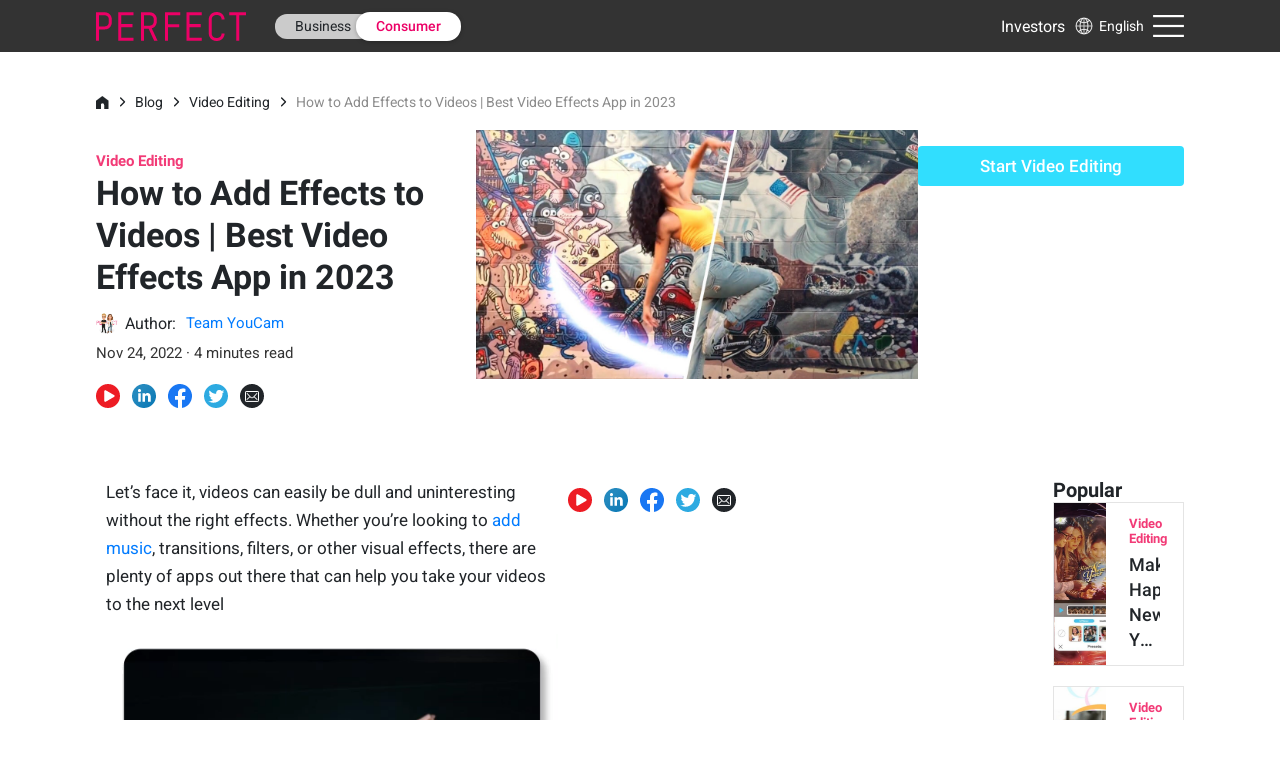

--- FILE ---
content_type: text/html
request_url: https://www.perfectcorp.com/consumer/blog/video-editing/best-tiktok-video-effects
body_size: 10529
content:
<!DOCTYPE html><html data-react-helmet="lang" lang="en"><!--<![endif]--><head><meta charset="utf-8"><link href="/favicon.ico" rel="icon" type="image/x-icon" sizes="96x96"><link href="/favicon.png" rel="icon" type="image/png" sizes="32x32"><link href="/square_logo_pf.png" rel="icon" type="image/png" sizes="200x200"><link href="/apple-touch-icon.png" rel="apple-touch-icon" sizes="180×180"><link href="/manifest.json" rel="manifest"><link href="https://fonts.googleapis.com/css2?family=Noto+Sans+TC:wght@300;400;500;700;900&display=swap" rel="stylesheet" crossorigin=""><style>@media screen and (min-width:431px){.pf-root-hidden{display:none}}</style><style id="enFont">@font-face{font-family:Roboto;font-style:normal;font-weight:300;font-display:swap;src:url(https://fonts.gstatic.com/s/roboto/v27/KFOlCnqEu92Fr1MmSU5fBBc4AMP6lQ.woff2) format('woff2')}@font-face{font-family:Roboto;font-style:normal;font-weight:400;font-display:swap;src:url(https://fonts.gstatic.com/s/roboto/v27/KFOmCnqEu92Fr1Mu4mxKKTU1Kg.woff2) format('woff2')}@font-face{font-family:Roboto;font-style:normal;font-weight:500;font-display:swap;src:url(https://fonts.gstatic.com/s/roboto/v27/KFOlCnqEu92Fr1MmEU9fBBc4AMP6lQ.woff2) format('woff2')}@font-face{font-family:Roboto;font-style:normal;font-weight:700;font-display:swap;src:url(https://fonts.gstatic.com/s/roboto/v27/KFOlCnqEu92Fr1MmWUlfBBc4AMP6lQ.woff2) format('woff2')}@font-face{font-family:Roboto;font-style:normal;font-weight:900;font-display:swap;src:url(https://fonts.gstatic.com/s/roboto/v27/KFOlCnqEu92Fr1MmYUtfBBc4AMP6lQ.woff2) format('woff2')}.async-hide{opacity:0!important}</style><meta content="width=device-width,initial-scale=1,user-scalable=1" name="viewport"><meta content="a8fcpgtax0t2vutdcao5ec3c7ku5pj" name="facebook-domain-verification"><meta content="85e567057763047a305d0de3d48a3e5683474d000cf963a306c6789902b61cc8" name="ahrefs-site-verification"><link href="https://dev.visualwebsiteoptimizer.com" rel="preconnect"><title>How to Add Effects to Videos | Best Video Effects App in 2023</title><link href="https://d3ss46vukfdtpo.cloudfront.net/static/css/830.7159322c.chunk.css" rel="stylesheet"><link href="https://d3ss46vukfdtpo.cloudfront.net/static/css/main.03c00cd1.chunk.css" rel="stylesheet"><link href="https://d3ss46vukfdtpo.cloudfront.net/static/css/356.bde8e153.chunk.css" rel="stylesheet" type="text/css"><link href="https://d3ss46vukfdtpo.cloudfront.net/static/css/blog-post.0afcd77b.chunk.css" rel="stylesheet" type="text/css"><link href="https://d3ss46vukfdtpo.cloudfront.net/static/css/883.de6b5970.chunk.css" rel="stylesheet" type="text/css"><link href="https://d3ss46vukfdtpo.cloudfront.net/static/css/21.de6298ee.chunk.css" rel="stylesheet" type="text/css"><link href="https://d3ss46vukfdtpo.cloudfront.net/static/css/834.11b88937.chunk.css" rel="stylesheet" type="text/css"><link href="https://d3ss46vukfdtpo.cloudfront.net/static/css/layout-footer4consumer.36687588.chunk.css" rel="stylesheet" type="text/css"><style data-emotion=""></style><link href="https://i.ytimg.com/" rel="preconnect" crossorigin="true"><link href="https://www.perfectcorp.com/consumer/blog/video-editing/best-tiktok-video-effects" rel="canonical" data-react-helmet="true"><meta content="Perfect Corp" data-react-helmet="true" name="author"><meta content="How to Add Effects to Videos | Best Video Effects App in 2023" data-react-helmet="true" name="title"><meta content="PERFECT" data-react-helmet="true" property="og:site_name"><meta content="https://plugins-media.makeupar.com/smb/blog/post/2022-08-12/3d087944-757f-4747-ad80-a1fcf3c67cb3.jpg" data-react-helmet="true" name="image"><meta content="Discover how to add 100+ trendy video effect easily with the best video effects app in 2023." data-react-helmet="true" name="description"><meta content="Discover how to add 100+ trendy video effect easily with the best video effects app in 2023." data-react-helmet="true" property="og:description"><meta content="How to Add Effects to Videos | Best Video Effects App in 2023" data-react-helmet="true" property="og:title"><meta content="https://plugins-media.makeupar.com/smb/blog/post/2022-08-12/3d087944-757f-4747-ad80-a1fcf3c67cb3.jpg" data-react-helmet="true" property="og:image"><meta content="https://www.perfectcorp.com/consumer/blog/video-editing/best-tiktok-video-effects" data-react-helmet="true" property="og:url"><meta content="article" data-react-helmet="true" property="og:type"></head><body pf-prerender-data="true"><noscript><iframe height="0" id="tag-manager" src="https://www.googletagmanager.com/ns.html?id=GTM-K6L9D76&gtm_auth=&gtm_preview=&gtm_cookies_win=x" style="display:none;visibility:hidden" width="0"></iframe></noscript><noscript>You need to enable JavaScript to run this app.</noscript><div id="root"><div id="prc-1-1" data-prerendered-border="true"><div></div><div class="pf-language fade-header v1" style="position:sticky"><div class="pf-header v1"><div class="pf-layout-container pf-header-container" style="max-width:none" id=""><div class="pf-header__left"><div class="pf-header__logo"><span class="helper"></span><a href="/consumer" target="_self"><img src="https://d3ss46vukfdtpo.cloudfront.net/static/media/PERFECT_logo_newcolor.ff00d06d.svg" alt="logo"></a></div><div class="pf-header__menus"><a href="/business" target="_self" class="pf-header__menu gtm_consumer_header_business_en v1">Business </a><a href="/consumer" target="_self" class="pf-header__menu pf-header__menu--active gtm_consumer_header_consumer_en v1">Consumer</a></div></div><div class="pf-header__right" style="flex-grow:.03"><a href="https://ir.perfectcorp.com/" target="_self" rel="noopener noreferrer" class="pf-header__investors">Investors</a><div class="pf-header__language"><div class="pf-content-popupmenu1 pf-content-popupmenu1--white"><a role="button" tabindex="0"><div class="pf-header__language"><span class="helper"></span><img src="https://d3ss46vukfdtpo.cloudfront.net/static/media/icon_language.ae1ef10b.svg" alt="" height="22" width="22"> <span>English</span></div></a></div></div><div><div><div class="pf-header__mobile-menus-icon"><span class="helper"></span><img src="https://d3ss46vukfdtpo.cloudfront.net/static/media/menu_white.25669d04.svg" alt="" height="22" width="31"></div></div><div style="display:none"><div class="pf-content-popupmenu2__overlay"><div class="pf-header-mobile-consumer-menus"><div class="pf-header-mobile-consumer-menus__item"><img src="https://d3ss46vukfdtpo.cloudfront.net/static/media/icon_search.7dbcc5ef.svg" alt="" class="pf-header-mobile-search--icon"><input class="pf-header-mobile-search" name="search" placeholder="Enter keywords" type="text"></div><div><div class="pf-header-mobile-business-menus__item">Our Apps<div class="pf-header-mobile-business-menus__arrow grey"></div></div><div class="pf-header-mobile-business-menus__subitem-category pf-header-mobile-business-menus--collapse"><a href="/consumer/apps/ymk" target="_self">YouCam Makeup</a></div><div class="pf-header-mobile-business-menus__subitem-category pf-header-mobile-business-menus--collapse"><a href="/consumer/apps/ycp" target="_self">YouCam Perfect</a></div><div class="pf-header-mobile-business-menus__subitem-category pf-header-mobile-business-menus--collapse"><a href="/consumer/apps/yat" target="_self">YouCam AI Chat</a></div><div class="pf-header-mobile-business-menus__subitem-category pf-header-mobile-business-menus--collapse"><a href="/consumer/apps/yca" target="_self">YouCam AI Pro</a></div><div class="pf-header-mobile-business-menus__subitem-category pf-header-mobile-business-menus--collapse"><a href="/consumer/apps/yce" target="_self">YouCam Enhance</a></div><div class="pf-header-mobile-business-menus__subitem-category pf-header-mobile-business-menus--collapse"><a href="/consumer/apps/ycv" target="_self">YouCam Video</a></div><div class="pf-header-mobile-business-menus__subitem-category pf-header-mobile-business-menus--collapse"><a href="/consumer/apps/ycn" target="_self">YouCam Nails</a></div></div><div><div class="pf-header-mobile-business-menus__item">App Features<div class="pf-header-mobile-business-menus__arrow grey"></div></div><div style="display:none"><div class="app-feature--menu" style="width:100vw"><div class="app-feature-menu--wrapper"><div><div><div class="app-feature-menu--label app-feature-menu--label--active"><div style="display:flex;align-items:center;justify-content:space-between;width:90%;margin:0 auto"><div>Photo Editing</div><div class="pf-header-mobile-business-menus__arrow up"></div></div></div><div class="app-feature-menu--link-container app-feature-menu--label--active"><a href="/consumer/features/remove-object-from-photo" target="_self" class="">AI Removal</a><a href="/consumer/features/ai-face-swap" target="_self" class="">AI Photo Face Swap</a><a href="/consumer/features/photo-collage-maker" target="_self" class="">Photo Collage</a><a href="/consumer/features/ai-photo-enhancer" target="_self" class="">AI Photo Enhancer</a><a href="/consumer/features/remove-background-from-image" target="_self" class="">Background Removal</a><a href="/consumer/features/add-text-to-photo" target="_self" class="">Add Text to Photo</a><a href="/consumer/features/text-to-image-ai" target="_self" class="">Text to Image</a><a href="/consumer/features/photo-effects" target="_self" class="">AI Photo Effects</a><a href="/consumer/features/blur-images" target="_self" class="">Blur Photo</a><a href="/consumer/features/cutout-images" target="_self" class="">AI Cutout</a></div></div></div><div><div><div class="app-feature-menu--label"><div style="display:flex;align-items:center;justify-content:space-between;width:90%;margin:0 auto"><div>Portrait Editing</div><div class="pf-header-mobile-business-menus__arrow grey"></div></div></div></div></div><div><div><div class="app-feature-menu--label"><div style="display:flex;align-items:center;justify-content:space-between;width:90%;margin:0 auto"><div>Video Editing</div><div class="pf-header-mobile-business-menus__arrow grey"></div></div></div></div></div></div></div></div></div><a href="https://yce.perfectcorp.com?utm_source=PF_site&utm_medium=PF_B2Chomepage" target="_blank" class="pf-header-mobile-consumer-menus__item"><div class="pf-subheader-4-consumer__left-menu--active pf-content-popupmenu1 pf-content-popupmenu1--white" style="color:#fff">Online Editor</div></a><a href="/consumer/blog" target="_self" class="pf-header-mobile-consumer-menus__item"><div class="pf-subheader-4-consumer__left-menu--active pf-content-popupmenu1 pf-content-popupmenu1--white" style="color:#e43975">Blog</div></a><a href="https://yce.perfectcorp.com/ai-api?utm_source=PF_site&utm_medium=PF_B2Chomepage" target="_blank" class="pf-header-mobile-consumer-menus__item"><div class="pf-content-popupmenu1 pf-content-popupmenu1--white" style="color:#fff">AI API</div></a><div class="pf-header-mobile-consumer-menus__item"><div class="pf-content-popupmenu1 pf-content-popupmenu1--white" style="color:#fff">Investors</div></div></div></div><div class="pf-content-popupmenu2__container"></div></div></div></div></div></div><div class="multiple-buttons--container" style="display:none"><div class="pf-layout-container pf-layout-container--mobile multiple-buttons--container-mb" id=""><div class="product-floating--title">Explore Solutions:</div><div class="product-floating--active-btn"><div></div><img src="https://d3ss46vukfdtpo.cloudfront.net/static/media/btn_arrow_right.531a1ddd.svg" alt="" style="transform:rotate(0)"></div></div><div class="product-floating--banner-divider"></div></div></div><div class="pf-language"><div style="background-color:#fff"><div style="position:relative"><div></div><a href="https://youcamapps.com/surl/PFwebsite_top_banner_iOS" target="_self" rel="noopener noreferrer" style="position:sticky" class="app-download-banner"><div class="app-download-banner__left"><div class="app-download-banner__icon ycv"></div><div><div class="app-download-banner__title-block"><div class="app-download-banner__title">YouCam Video</div><div class="app-download-banner__star"><div class="app-download-banner__star-text">4.7</div><img src="https://d3ss46vukfdtpo.cloudfront.net/static/media/star.4c968ae0.svg" alt="download app"></div></div><div>Create & Edit Videos from Text or Images</div></div></div></a><div id="postStart"></div><div class="pf-layout-container blog-post" id="blog-post"><div><div class="blog-breadcrumb-container"><a href="/consumer" target="_self"><svg class="blog-breadcrumb-icon" fill="none" height="14" viewBox="0 0 14 14" width="14"><path clip-rule="evenodd" d="M6.78788 0L0 5.09091V14H5.25V9.625C5.25 8.6585 6.0335 7.875 7 7.875C7.9665 7.875 8.75 8.6585 8.75 9.625V14H13.5758V5.09091L6.78788 0Z" fill="#212529" fill-rule="evenodd"></path></svg></a><img src="https://d3ss46vukfdtpo.cloudfront.net/static/media/btn_arrow_right.531a1ddd.svg" alt="" class="blog-breadcrumb-arrow"><a href="/consumer/blog" target="_self">Blog</a><img src="https://d3ss46vukfdtpo.cloudfront.net/static/media/btn_arrow_right.531a1ddd.svg" alt="" class="blog-breadcrumb-arrow"><a href="/consumer/blog/video-editing" target="_self">Video Editing</a><img src="https://d3ss46vukfdtpo.cloudfront.net/static/media/btn_arrow_right.531a1ddd.svg" alt="" class="blog-breadcrumb-arrow"><div class="blog-breadcrumb-text">How to Add Effects to Videos | Best Video Effects App in 2023</div></div><div class="blog-post__header"><div class="blog-post__header-info"><div><div class="blog-post__title__block"><div class="blog-post__title__topic">Video Editing</div><h1 class="blog-post__title">How to Add Effects to Videos | Best Video Effects App in 2023</h1></div></div><div><div class="blog-post__authors"><div><div class="blog-post__author"><img src="https://plugins-media.makeupar.com/smb/blog/author/2026-01-21/c17b59b4-e768-4a88-a2ef-7346f3c6466d.png" alt="author"> Author: <a href="/consumer/blog/author/team-youcam" target="_self"><span class="blog-post__author-name">Team YouCam</span></a></div></div></div><div class="blog-post__time">Nov 24, 2022 · 4 minutes read</div></div><div style="margin:20px 0"><div class="media-container"><a href="https://www.youtube.com/channel/UCExTYT6XYEt_bT6qs7m-X0A" target="_blank" class="social-media-logo"><img src="https://d3ss46vukfdtpo.cloudfront.net/static/media/YT_icon.81cb2f6b.svg" alt="yt" height="24" width="24"></a><div class="social-media-logo"><img src="https://d3ss46vukfdtpo.cloudfront.net/static/media/SNS_icon_linkedin.52126a3e.svg" alt="linkedin_share" height="24" width="24"></div><div class="social-media-logo"><img src="https://d3ss46vukfdtpo.cloudfront.net/static/media/SNS_icon_fb.c4037afc.svg" alt="facebook_share" height="24" width="24"></div><div class="social-media-logo"><img src="https://d3ss46vukfdtpo.cloudfront.net/static/media/SNS_icon_twitter.b9489b2a.svg" alt="twitter_share" height="24" width="24"></div><a href="mailto:?subject=Article Share: How to Add Effects to Videos | Best Video Effects App in 2023&body=How%20to%20Add%20Effects%20to%20Videos%20%7C%20Best%20Video%20Effects%20App%20in%202023%20%7C%20PERFECT%0A%0ADiscover%20how%20to%20add%20100%2B%20trendy%20video%20effect%20easily%20with%20the%20best%20video%20effects%20app%20in%202023.%0A%0Ahttps%3A%2F%2Fwww.perfectcorp.com%2Fconsumer%2Fblog%2Fvideo-editing%2Fbest-tiktok-video-effects%3Futm_source%3Dnews-share%26utm_medium%3Demail" target="_blank" rel="noopener noreferrer" class="social-media-logo"><img src="https://d3ss46vukfdtpo.cloudfront.net/static/media/btn_blog_mail.a9a33dd0.svg" alt="email_share" height="24" width="24"></a></div></div></div><div class="blog-post__cover"><video autoplay loop playsinline="" preload="true" style="width:100%" poster="https://plugins-media.makeupar.com/smb/blog/post/2022-08-12/3d087944-757f-4747-ad80-a1fcf3c67cb3.jpg"><source src="https://plugins-media.makeupar.com/smb/blog/media/2022-08-12/00e6fc69-4c61-45b8-a45a-ad1d4385ad65.mp4" type="video/mp4"></video></div><div class="text-center"><a href="https://youcamapps.com/surl/URY" target="_self" rel="noopener noreferrer"><button class="blog-post-body__cta_cover_button" id="coverButton" style="background-color:#31defe;color:#fff">Start Video Editing</button></a></div></div></div><div><div class="blog-post-body"><div class="blog-post-body__main-content"><div><p style='font-family:roboto,-apple-system,blinkmacsystemfont,"segoe ui","",oxygen,ubuntu,cantarell,"fira sans","droid sans","helvetica neue",sans-serif;line-height:28px;font-size:17px'>Let’s face it, videos can easily be dull and uninteresting without the right effects. Whether you’re looking to <a href="/consumer/blog/video-editing/add-music-to-videos" target="_blank" style='font-family:roboto,-apple-system,blinkmacsystemfont,"segoe ui","",oxygen,ubuntu,cantarell,"fira sans","droid sans","helvetica neue",sans-serif;line-height:28px;width:auto;margin:auto;padding:0;font-size:17px'>add music</a>, transitions, filters, or other visual effects, there are plenty of apps out there that can help you take your videos to the next level<br style='font-family:roboto,-apple-system,blinkmacsystemfont,"segoe ui","",oxygen,ubuntu,cantarell,"fira sans","droid sans","helvetica neue",sans-serif;line-height:28px;font-size:17px'></p><p style='font-family:roboto,-apple-system,blinkmacsystemfont,"segoe ui","",oxygen,ubuntu,cantarell,"fira sans","droid sans","helvetica neue",sans-serif;line-height:28px;font-size:17px'><a href="https://youcamapps.com/surl/URY" target="_self" rel="noopener noreferrer" style='font-family:roboto,-apple-system,blinkmacsystemfont,"segoe ui","",oxygen,ubuntu,cantarell,"fira sans","droid sans","helvetica neue",sans-serif;line-height:28px;width:auto;margin:auto;padding:0;font-size:17px'><video autoplay loop playsinline="" preload="true" style='max-width:100%;max-height:100%;display:block;margin-left:auto;margin-right:auto;font-family:roboto,-apple-system,blinkmacsystemfont,"segoe ui","",oxygen,ubuntu,cantarell,"fira sans","droid sans","helvetica neue",sans-serif;line-height:28px;font-size:17px' class="b2c_blog_banner_cta_download_mid"><source src="https://plugins-media.makeupar.com/smb/blog/media/2022-09-30/8e031f7d-3bfe-49c2-959b-983fb8c5c3ac.mp4" type="video/mp4"><br style='font-family:roboto,-apple-system,blinkmacsystemfont,"segoe ui","",oxygen,ubuntu,cantarell,"fira sans","droid sans","helvetica neue",sans-serif;line-height:28px;font-size:17px'></video></a></p><p style='font-family:roboto,-apple-system,blinkmacsystemfont,"segoe ui","",oxygen,ubuntu,cantarell,"fira sans","droid sans","helvetica neue",sans-serif;line-height:28px;font-size:17px'>Read on to discover some of the best free video effects, from the glitch, and spiral, to sparkle video effects, and how you can use them on your videos easily with the best video effects app.</p><h2 style='font-family:roboto,-apple-system,blinkmacsystemfont,"segoe ui","",oxygen,ubuntu,cantarell,"fira sans","droid sans","helvetica neue",sans-serif;line-height:28px;font-size:26px;font-weight:500;margin-bottom:1rem'>Best Video Effects App for iPhone and Android in 2023</h2><p style='font-family:roboto,-apple-system,blinkmacsystemfont,"segoe ui","",oxygen,ubuntu,cantarell,"fira sans","droid sans","helvetica neue",sans-serif;line-height:28px;font-size:17px'><a href="https://youcamapps.com/surl/URY" target="_self" rel="noopener noreferrer" style='font-family:roboto,-apple-system,blinkmacsystemfont,"segoe ui","",oxygen,ubuntu,cantarell,"fira sans","droid sans","helvetica neue",sans-serif;line-height:28px;width:auto;margin:auto;padding:0;font-size:17px'>YouCam Video</a> is the best video effects app, available for free on iOS and Android.</p><p style='font-family:roboto,-apple-system,blinkmacsystemfont,"segoe ui","",oxygen,ubuntu,cantarell,"fira sans","droid sans","helvetica neue",sans-serif;line-height:28px;font-size:17px'><a href="https://youcamapps.com/surl/URY" target="_self" rel="noopener noreferrer" style='font-family:roboto,-apple-system,blinkmacsystemfont,"segoe ui","",oxygen,ubuntu,cantarell,"fira sans","droid sans","helvetica neue",sans-serif;line-height:28px;width:auto;margin:auto;padding:0;font-size:17px'><img src="https://plugins-media.makeupar.com/smb/blog/post/2022-03-18/47263159-ca91-42ef-bc18-479bc8e84b37.jpg" alt="YouCam Video is the best video effects app for iPhone and Android. Edit your face, create video collages, add video effects, edit makeup in videos with the free to download video editor." class="b2c_blog_banner_cta_download_btm" loading="lazy" style="width:100%;height:auto;display:block;margin-left:auto;margin-right:auto;max-width:499px;aspect-ratio:2.33178/1" title="Download YouCam Video for Free"></a>The app offers up to 100 fun and animated <strong style='font-family:roboto,-apple-system,blinkmacsystemfont,"segoe ui","",oxygen,ubuntu,cantarell,"fira sans","droid sans","helvetica neue",sans-serif;line-height:28px;font-weight:600;font-size:17px'>video effects</strong> to choose from including portrait borders and the ability to change backgrounds and apply filters.</p><p style='font-family:roboto,-apple-system,blinkmacsystemfont,"segoe ui","",oxygen,ubuntu,cantarell,"fira sans","droid sans","helvetica neue",sans-serif;line-height:28px;font-size:17px'><a href="https://youcamapps.com/surl/URY" target="_self" rel="noopener noreferrer" style='font-family:roboto,-apple-system,blinkmacsystemfont,"segoe ui","",oxygen,ubuntu,cantarell,"fira sans","droid sans","helvetica neue",sans-serif;line-height:28px;width:auto;margin:auto;padding:0;font-size:17px'><img src="https://plugins-media.makeupar.com/smb/blog/post/2022-04-13/68140458-1f44-4f69-b6c1-db0c0210d388.gif" alt="YouCam Video is the best video editing app for adding music to videos, create video collages, add video filters, and retouch videos with makeup and hair color filters." class="b2c_blog_banner_cta_download_mid" loading="lazy" style="width:100%;height:auto;max-width:744px;aspect-ratio:.920792/1" title="Best Video Editing App: YouCam Video"></a></p><p style='font-family:roboto,-apple-system,blinkmacsystemfont,"segoe ui","",oxygen,ubuntu,cantarell,"fira sans","droid sans","helvetica neue",sans-serif;line-height:28px;font-size:17px'>With YouCam Video you can easily transform a simple video into something spectacular with just a few taps. It also includes a variety of filters and frames that can give your videos an artistic look.</p><p style='font-family:roboto,-apple-system,blinkmacsystemfont,"segoe ui","",oxygen,ubuntu,cantarell,"fira sans","droid sans","helvetica neue",sans-serif;line-height:28px;font-size:17px'></p><p style='font-family:roboto,-apple-system,blinkmacsystemfont,"segoe ui","",oxygen,ubuntu,cantarell,"fira sans","droid sans","helvetica neue",sans-serif;line-height:28px;font-size:17px'><a href="https://youcamapps.com/surl/URY" target="_self" rel="noopener noreferrer" style='font-family:roboto,-apple-system,blinkmacsystemfont,"segoe ui","",oxygen,ubuntu,cantarell,"fira sans","droid sans","helvetica neue",sans-serif;line-height:28px;width:auto;margin:auto;padding:0;font-size:17px'><img src="https://plugins-media.makeupar.com/smb/blog/post/2022-04-29/dbeb6268-2c44-4d3a-a2ae-bb238904b1fc.gif" alt="YouCam Video is the best video editing app for adding music to videos, create video collages, add video filters, and retouch videos with makeup and hair color filters." class="b2c_blog_banner_cta_download_mid" loading="lazy" style="width:100%;height:auto;display:block;margin-left:auto;margin-right:auto;max-width:773px;aspect-ratio:.956683/1" title="Best Video Editing App: YouCam Video"></a></p>In addition to those more basic effects, YouCam Video also has more advanced features like borders, spirals, filters, and the most advanced <a href="/consumer/blog/video-editing/How-to-Remove-Blemishes-in-Videos-With-the-Top-Video-Editor" target="_blank" style='font-family:roboto,-apple-system,blinkmacsystemfont,"segoe ui","",oxygen,ubuntu,cantarell,"fira sans","droid sans","helvetica neue",sans-serif;line-height:28px;font-size:17px;width:auto;margin:auto;padding:0'>blemish removal</a> and makeup tools.<p style='font-family:roboto,-apple-system,blinkmacsystemfont,"segoe ui","",oxygen,ubuntu,cantarell,"fira sans","droid sans","helvetica neue",sans-serif;line-height:28px;font-size:17px'></p><p style="border:1px solid #000" class="strapi-banner-border" data-strapi-id="89" data-strapi-type="banners" data-strapi-vuid="c69c5c6a-e6fd-455d-993e-6b483fa18e29"><strong style='display:block;margin-bottom:15px;font-family:roboto,-apple-system,blinkmacsystemfont,"segoe ui","",oxygen,ubuntu,cantarell,"fira sans","droid sans","helvetica neue",sans-serif;line-height:28px;font-weight:600;font-size:17px' class="strapi-not-show">Shared Materials by Strapi<br style='font-family:roboto,-apple-system,blinkmacsystemfont,"segoe ui","",oxygen,ubuntu,cantarell,"fira sans","droid sans","helvetica neue",sans-serif;line-height:28px;font-size:17px'><span style='font-weight:400;font-size:17px;font-family:roboto,-apple-system,blinkmacsystemfont,"segoe ui","",oxygen,ubuntu,cantarell,"fira sans","droid sans","helvetica neue",sans-serif;line-height:28px'>*Adjust the size of images ONLY. Please go to Strapi to edit the materials info.</span></strong><a href="https://youcamapps.com/surl/URY" target="_self" rel="nofollow noopener noreferrer" style="pointer-events:auto" data-strapi-link="c69c5c6a-e6fd-455d-993e-6b483fa18e29"><img src="https://bcw-media.s3.ap-northeast-1.amazonaws.com/Download_Free_You_Cam_Video_App_a6d1281a3f.jpg" alt="YouCam Video is the best video editing app for iPhone and Android. Edit your face, create video collages, add video filters, edit makeup in videos with the free to download video editor." class="b2c_blog_banner_cta_download_btm" loading="lazy" style="width:100%;height:auto;display:block;margin-left:auto;margin-right:auto;max-width:250px;visibility:visible;aspect-ratio:initial" title="Download YouCam Video: Best Video Editor App" data-strapi-image="c69c5c6a-e6fd-455d-993e-6b483fa18e29"></a></p><h2 style='font-family:roboto,-apple-system,blinkmacsystemfont,"segoe ui","",oxygen,ubuntu,cantarell,"fira sans","droid sans","helvetica neue",sans-serif;line-height:28px;font-size:26px;font-weight:500;margin-bottom:1rem'>Top 5 Free Video Effects to Add to Your Videos in 2023</h2><ol style='font-family:roboto,-apple-system,blinkmacsystemfont,"segoe ui","",oxygen,ubuntu,cantarell,"fira sans","droid sans","helvetica neue",sans-serif;line-height:28px;font-size:17px'><li style='font-family:roboto,-apple-system,blinkmacsystemfont,"segoe ui","",oxygen,ubuntu,cantarell,"fira sans","droid sans","helvetica neue",sans-serif;line-height:28px;font-size:17px'><a href="#anchor_05" style='font-family:roboto,-apple-system,blinkmacsystemfont,"segoe ui","",oxygen,ubuntu,cantarell,"fira sans","droid sans","helvetica neue",sans-serif;line-height:28px;width:auto;margin:auto;padding:0;font-size:17px'><strong style='font-family:roboto,-apple-system,blinkmacsystemfont,"segoe ui","",oxygen,ubuntu,cantarell,"fira sans","droid sans","helvetica neue",sans-serif;line-height:28px;font-weight:600;font-size:17px'>Glitch Video Effects</strong></a></li><li style='font-family:roboto,-apple-system,blinkmacsystemfont,"segoe ui","",oxygen,ubuntu,cantarell,"fira sans","droid sans","helvetica neue",sans-serif;line-height:28px;font-size:17px'><a href="#anchor_06" style='font-family:roboto,-apple-system,blinkmacsystemfont,"segoe ui","",oxygen,ubuntu,cantarell,"fira sans","droid sans","helvetica neue",sans-serif;line-height:28px;width:auto;margin:auto;padding:0;font-size:17px'><strong style='font-family:roboto,-apple-system,blinkmacsystemfont,"segoe ui","",oxygen,ubuntu,cantarell,"fira sans","droid sans","helvetica neue",sans-serif;line-height:28px;font-weight:600;font-size:17px'>Spiral Video Effect</strong></a></li><li style='font-family:roboto,-apple-system,blinkmacsystemfont,"segoe ui","",oxygen,ubuntu,cantarell,"fira sans","droid sans","helvetica neue",sans-serif;line-height:28px;font-size:17px'><a href="#anchor_07" style='font-family:roboto,-apple-system,blinkmacsystemfont,"segoe ui","",oxygen,ubuntu,cantarell,"fira sans","droid sans","helvetica neue",sans-serif;line-height:28px;width:auto;margin:auto;padding:0;font-size:17px'><strong style='font-family:roboto,-apple-system,blinkmacsystemfont,"segoe ui","",oxygen,ubuntu,cantarell,"fira sans","droid sans","helvetica neue",sans-serif;line-height:28px;font-weight:600;font-size:17px'>Glitter Video Effect</strong></a></li><li style='font-family:roboto,-apple-system,blinkmacsystemfont,"segoe ui","",oxygen,ubuntu,cantarell,"fira sans","droid sans","helvetica neue",sans-serif;line-height:28px;font-size:17px'><a href="#anchor_08" style='font-family:roboto,-apple-system,blinkmacsystemfont,"segoe ui","",oxygen,ubuntu,cantarell,"fira sans","droid sans","helvetica neue",sans-serif;line-height:28px;width:auto;margin:auto;padding:0;font-size:17px'><strong style='font-family:roboto,-apple-system,blinkmacsystemfont,"segoe ui","",oxygen,ubuntu,cantarell,"fira sans","droid sans","helvetica neue",sans-serif;line-height:28px;font-weight:600;font-size:17px'>Spiral Star Video Effect</strong></a></li><li style='font-family:roboto,-apple-system,blinkmacsystemfont,"segoe ui","",oxygen,ubuntu,cantarell,"fira sans","droid sans","helvetica neue",sans-serif;line-height:28px;font-size:17px'><a href="#anchor_09" style='font-family:roboto,-apple-system,blinkmacsystemfont,"segoe ui","",oxygen,ubuntu,cantarell,"fira sans","droid sans","helvetica neue",sans-serif;line-height:28px;width:auto;margin:auto;padding:0;font-size:17px'><strong style='font-family:roboto,-apple-system,blinkmacsystemfont,"segoe ui","",oxygen,ubuntu,cantarell,"fira sans","droid sans","helvetica neue",sans-serif;line-height:28px;font-weight:600;font-size:17px'>Hearts Video Effect</strong></a><br style='font-family:roboto,-apple-system,blinkmacsystemfont,"segoe ui","",oxygen,ubuntu,cantarell,"fira sans","droid sans","helvetica neue",sans-serif;line-height:28px;font-size:17px'></li></ol><p style='font-family:roboto,-apple-system,blinkmacsystemfont,"segoe ui","",oxygen,ubuntu,cantarell,"fira sans","droid sans","helvetica neue",sans-serif;line-height:28px;font-size:17px' id="anchor_05">Without further ado, let’s review five of the best video effects you should not miss from the YouCam Video app.</p><h3 style='font-family:roboto,-apple-system,blinkmacsystemfont,"segoe ui","",oxygen,ubuntu,cantarell,"fira sans","droid sans","helvetica neue",sans-serif;line-height:28px;font-size:24px;font-weight:500'>1. Glitch Video Effects</h3><p style='font-family:roboto,-apple-system,blinkmacsystemfont,"segoe ui","",oxygen,ubuntu,cantarell,"fira sans","droid sans","helvetica neue",sans-serif;line-height:28px;font-size:17px'><a href="https://youcamapps.com/surl/URY" target="_self" rel="noopener noreferrer" style='font-family:roboto,-apple-system,blinkmacsystemfont,"segoe ui","",oxygen,ubuntu,cantarell,"fira sans","droid sans","helvetica neue",sans-serif;line-height:28px;width:auto;margin:auto;padding:0;font-size:17px'><img src="https://plugins-media.makeupar.com/smb/blog/post/2022-04-29/31ed58cb-4dac-41fc-9947-0a43214dcbf3.gif" class="b2c_blog_banner_cta_download_mid" loading="lazy" style="width:100%;height:auto;max-width:744px;aspect-ratio:.956298/1" title="Glitch Video Effect"></a></p><p style='font-family:roboto,-apple-system,blinkmacsystemfont,"segoe ui","",oxygen,ubuntu,cantarell,"fira sans","droid sans","helvetica neue",sans-serif;line-height:28px;font-size:17px'><strong style='font-family:roboto,-apple-system,blinkmacsystemfont,"segoe ui","",oxygen,ubuntu,cantarell,"fira sans","droid sans","helvetica neue",sans-serif;line-height:28px;font-weight:600;font-size:17px'>Best for: </strong>Dance Videos</p><p style='font-family:roboto,-apple-system,blinkmacsystemfont,"segoe ui","",oxygen,ubuntu,cantarell,"fira sans","droid sans","helvetica neue",sans-serif;line-height:28px;font-size:17px' id="anchor_06">For your dance videos, the <strong style='font-family:roboto,-apple-system,blinkmacsystemfont,"segoe ui","",oxygen,ubuntu,cantarell,"fira sans","droid sans","helvetica neue",sans-serif;line-height:28px;font-weight:600;font-size:17px'>Glitch Border effect </strong>is the one you’ll want to try. To get it, tap to upload the video you’d like to edit, and then navigate to <strong style='font-family:roboto,-apple-system,blinkmacsystemfont,"segoe ui","",oxygen,ubuntu,cantarell,"fira sans","droid sans","helvetica neue",sans-serif;line-height:28px;font-weight:600;font-size:17px'>AI Effects </strong>at the bottom of your screen. From there, scroll through the options until you see the glitch border. Tapping on it will make the effect come to life on your video!</p><h3 style='font-family:roboto,-apple-system,blinkmacsystemfont,"segoe ui","",oxygen,ubuntu,cantarell,"fira sans","droid sans","helvetica neue",sans-serif;line-height:28px;font-size:24px;font-weight:500'>2. Spiral Video Effect</h3><p style='font-family:roboto,-apple-system,blinkmacsystemfont,"segoe ui","",oxygen,ubuntu,cantarell,"fira sans","droid sans","helvetica neue",sans-serif;line-height:28px;font-size:17px'><a href="https://youcamapps.com/surl/URY" target="_self" rel="noopener noreferrer" style='font-family:roboto,-apple-system,blinkmacsystemfont,"segoe ui","",oxygen,ubuntu,cantarell,"fira sans","droid sans","helvetica neue",sans-serif;line-height:28px;width:auto;margin:auto;padding:0;font-size:17px'><img src="https://plugins-media.makeupar.com/smb/blog/post/2022-04-29/b0fd97b2-8595-463c-bf87-fe786f2dceec.gif" class="b2c_blog_banner_cta_download_mid" loading="lazy" style="width:100%;height:auto;max-width:744px;aspect-ratio:.956298/1" title="Spiral Video Effect"></a></p><p style='font-family:roboto,-apple-system,blinkmacsystemfont,"segoe ui","",oxygen,ubuntu,cantarell,"fira sans","droid sans","helvetica neue",sans-serif;line-height:28px;font-size:17px'><strong style='font-family:roboto,-apple-system,blinkmacsystemfont,"segoe ui","",oxygen,ubuntu,cantarell,"fira sans","droid sans","helvetica neue",sans-serif;line-height:28px;font-weight:600;font-size:17px'>Best for: </strong>Dance Videos</p><p style='font-family:roboto,-apple-system,blinkmacsystemfont,"segoe ui","",oxygen,ubuntu,cantarell,"fira sans","droid sans","helvetica neue",sans-serif;line-height:28px;font-size:17px' id="anchor_07">Another great effect for your dance videos is the Spiral Video effect. Once your video is uploaded to <a href="https://youcamapps.com/surl/URY" target="_self" rel="noopener noreferrer" style='font-family:roboto,-apple-system,blinkmacsystemfont,"segoe ui","",oxygen,ubuntu,cantarell,"fira sans","droid sans","helvetica neue",sans-serif;line-height:28px;width:auto;margin:auto;padding:0;font-size:17px'>YouCam Video</a>, tap <strong style='font-family:roboto,-apple-system,blinkmacsystemfont,"segoe ui","",oxygen,ubuntu,cantarell,"fira sans","droid sans","helvetica neue",sans-serif;line-height:28px;font-weight:600;font-size:17px'>AI Effects</strong> and navigate to the <strong style='font-family:roboto,-apple-system,blinkmacsystemfont,"segoe ui","",oxygen,ubuntu,cantarell,"fira sans","droid sans","helvetica neue",sans-serif;line-height:28px;font-weight:600;font-size:17px'>Spiral</strong> category. Any of the effects in this category will populate a look that encircles your subject beautifully</p><h3 style='font-family:roboto,-apple-system,blinkmacsystemfont,"segoe ui","",oxygen,ubuntu,cantarell,"fira sans","droid sans","helvetica neue",sans-serif;line-height:28px;font-size:24px;font-weight:500'>3. Glitter Video Effect</h3><p style='font-family:roboto,-apple-system,blinkmacsystemfont,"segoe ui","",oxygen,ubuntu,cantarell,"fira sans","droid sans","helvetica neue",sans-serif;line-height:28px;font-size:17px'><a href="https://youcamapps.com/surl/URY" target="_self" rel="noopener noreferrer" style='font-family:roboto,-apple-system,blinkmacsystemfont,"segoe ui","",oxygen,ubuntu,cantarell,"fira sans","droid sans","helvetica neue",sans-serif;line-height:28px;width:auto;margin:auto;padding:0;font-size:17px'><img src="https://plugins-media.makeupar.com/smb/blog/post/2022-04-29/dbeb6268-2c44-4d3a-a2ae-bb238904b1fc.gif" class="b2c_blog_banner_cta_download_mid" loading="lazy" style="width:100%;height:auto;max-width:744px;aspect-ratio:.956298/1" title="Glitter Video Effect"></a></p><p style='font-family:roboto,-apple-system,blinkmacsystemfont,"segoe ui","",oxygen,ubuntu,cantarell,"fira sans","droid sans","helvetica neue",sans-serif;line-height:28px;font-size:17px'><strong style='font-family:roboto,-apple-system,blinkmacsystemfont,"segoe ui","",oxygen,ubuntu,cantarell,"fira sans","droid sans","helvetica neue",sans-serif;line-height:28px;font-weight:600;font-size:17px'>Best for: </strong>DIY or Home Decor Videos</p><p style='font-family:roboto,-apple-system,blinkmacsystemfont,"segoe ui","",oxygen,ubuntu,cantarell,"fira sans","droid sans","helvetica neue",sans-serif;line-height:28px;font-size:17px' id="anchor_08">Posting a video of your home renovation or DIY creation? The<strong style='font-family:roboto,-apple-system,blinkmacsystemfont,"segoe ui","",oxygen,ubuntu,cantarell,"fira sans","droid sans","helvetica neue",sans-serif;line-height:28px;font-weight:600;font-size:17px'> Glitter E</strong><strong style='font-family:roboto,-apple-system,blinkmacsystemfont,"segoe ui","",oxygen,ubuntu,cantarell,"fira sans","droid sans","helvetica neue",sans-serif;line-height:28px;font-weight:600;font-size:17px'>ffects</strong> are where you’ll want to find yourself looking. All these effects add a beautiful sparkle to your at-home vids, and you’ll find them in the <strong style='font-family:roboto,-apple-system,blinkmacsystemfont,"segoe ui","",oxygen,ubuntu,cantarell,"fira sans","droid sans","helvetica neue",sans-serif;line-height:28px;font-weight:600;font-size:17px'>AI Effects</strong> category of the<a href="https://youcamapps.com/surl/URY" target="_self" rel="noopener noreferrer" style='font-family:roboto,-apple-system,blinkmacsystemfont,"segoe ui","",oxygen,ubuntu,cantarell,"fira sans","droid sans","helvetica neue",sans-serif;line-height:28px;width:auto;margin:auto;padding:0;font-size:17px'> YouCam Video </a>app.</p><h3 style='font-family:roboto,-apple-system,blinkmacsystemfont,"segoe ui","",oxygen,ubuntu,cantarell,"fira sans","droid sans","helvetica neue",sans-serif;line-height:28px;font-size:24px;font-weight:500'>4. Spiral Star Video Effect</h3><p style='font-family:roboto,-apple-system,blinkmacsystemfont,"segoe ui","",oxygen,ubuntu,cantarell,"fira sans","droid sans","helvetica neue",sans-serif;line-height:28px;font-size:17px'><a href="https://youcamapps.com/surl/URY" target="_self" rel="noopener noreferrer" style='font-family:roboto,-apple-system,blinkmacsystemfont,"segoe ui","",oxygen,ubuntu,cantarell,"fira sans","droid sans","helvetica neue",sans-serif;line-height:28px;width:auto;margin:auto;padding:0;font-size:17px'><img src="https://plugins-media.makeupar.com/smb/blog/post/2022-04-29/256d2ace-358d-4f15-acd3-a20219b431b0.gif" class="b2c_blog_banner_cta_download_mid" loading="lazy" style="width:100%;height:auto;max-width:744px;aspect-ratio:.956298/1" title="Spiral Star Video Effect"></a></p><p style='font-family:roboto,-apple-system,blinkmacsystemfont,"segoe ui","",oxygen,ubuntu,cantarell,"fira sans","droid sans","helvetica neue",sans-serif;line-height:28px;font-size:17px'><strong style='font-family:roboto,-apple-system,blinkmacsystemfont,"segoe ui","",oxygen,ubuntu,cantarell,"fira sans","droid sans","helvetica neue",sans-serif;line-height:28px;font-weight:600;font-size:17px'>Best for: </strong>Fashion & Style Videos</p><p style='font-family:roboto,-apple-system,blinkmacsystemfont,"segoe ui","",oxygen,ubuntu,cantarell,"fira sans","droid sans","helvetica neue",sans-serif;line-height:28px;font-size:17px' id="anchor_09">If you’re an aspiring fashionista, you’re probably posting all kinds of great videos, but they could certainly use an extra dose of flair. Enter, the <strong style='font-family:roboto,-apple-system,blinkmacsystemfont,"segoe ui","",oxygen,ubuntu,cantarell,"fira sans","droid sans","helvetica neue",sans-serif;line-height:28px;font-weight:600;font-size:17px'>Spiral Star effect</strong>! You’ll find it in the <strong style='font-family:roboto,-apple-system,blinkmacsystemfont,"segoe ui","",oxygen,ubuntu,cantarell,"fira sans","droid sans","helvetica neue",sans-serif;line-height:28px;font-weight:600;font-size:17px'>AI Effects</strong> section of the app, and it’ll bring that extra stardom to your fashion videos.</p><h3 style='font-family:roboto,-apple-system,blinkmacsystemfont,"segoe ui","",oxygen,ubuntu,cantarell,"fira sans","droid sans","helvetica neue",sans-serif;line-height:28px;font-size:24px;font-weight:500'>5. Hearts Video Effect</h3><p style='font-family:roboto,-apple-system,blinkmacsystemfont,"segoe ui","",oxygen,ubuntu,cantarell,"fira sans","droid sans","helvetica neue",sans-serif;line-height:28px;font-size:17px'><a href="https://youcamapps.com/surl/URY" target="_self" rel="noopener noreferrer" style='font-family:roboto,-apple-system,blinkmacsystemfont,"segoe ui","",oxygen,ubuntu,cantarell,"fira sans","droid sans","helvetica neue",sans-serif;line-height:28px;width:auto;margin:auto;padding:0;font-size:17px'><img src="https://plugins-media.makeupar.com/smb/blog/post/2022-04-29/eb4a48dd-764b-4b04-9b4d-e79aedd049bd.gif" class="b2c_blog_banner_cta_download_mid" loading="lazy" style="width:100%;height:auto;max-width:744px;aspect-ratio:.956298/1" title="Hearts Video Effect"></a></p><p style='font-family:roboto,-apple-system,blinkmacsystemfont,"segoe ui","",oxygen,ubuntu,cantarell,"fira sans","droid sans","helvetica neue",sans-serif;line-height:28px;font-size:17px'><strong style='font-family:roboto,-apple-system,blinkmacsystemfont,"segoe ui","",oxygen,ubuntu,cantarell,"fira sans","droid sans","helvetica neue",sans-serif;line-height:28px;font-weight:600;font-size:17px'>Best for: </strong>Life Hack Videos</p><p style='font-family:roboto,-apple-system,blinkmacsystemfont,"segoe ui","",oxygen,ubuntu,cantarell,"fira sans","droid sans","helvetica neue",sans-serif;line-height:28px;font-size:17px'>Some of the best videos are the most simple — sharing life hacks! You can’t stop scrolling through them, and adding just a little bit extra brings them to life on a way higher level. To find this filter, navigate to the <strong style='font-family:roboto,-apple-system,blinkmacsystemfont,"segoe ui","",oxygen,ubuntu,cantarell,"fira sans","droid sans","helvetica neue",sans-serif;line-height:28px;font-weight:600;font-size:17px'>AI Effects</strong> section and select one of the <strong style='font-family:roboto,-apple-system,blinkmacsystemfont,"segoe ui","",oxygen,ubuntu,cantarell,"fira sans","droid sans","helvetica neue",sans-serif;line-height:28px;font-weight:600;font-size:17px'>Heart </strong>options to bring your life hack alive on the small screen!</p><h2 style='font-family:roboto,-apple-system,blinkmacsystemfont,"segoe ui","",oxygen,ubuntu,cantarell,"fira sans","droid sans","helvetica neue",sans-serif;line-height:28px;font-size:26px;font-weight:500;margin-bottom:1rem'>How to Add Effects to Videos on iPhone and Android</h2><ul style='font-family:roboto,-apple-system,blinkmacsystemfont,"segoe ui","",oxygen,ubuntu,cantarell,"fira sans","droid sans","helvetica neue",sans-serif;line-height:28px;font-size:17px'><li style='font-family:roboto,-apple-system,blinkmacsystemfont,"segoe ui","",oxygen,ubuntu,cantarell,"fira sans","droid sans","helvetica neue",sans-serif;line-height:28px;font-size:17px'>Step 1. <a href="#anchor_01" style='font-family:roboto,-apple-system,blinkmacsystemfont,"segoe ui","",oxygen,ubuntu,cantarell,"fira sans","droid sans","helvetica neue",sans-serif;line-height:28px;width:auto;margin:auto;padding:0;font-size:17px'><strong style='font-family:roboto,-apple-system,blinkmacsystemfont,"segoe ui","",oxygen,ubuntu,cantarell,"fira sans","droid sans","helvetica neue",sans-serif;line-height:28px;font-weight:600;font-size:17px'><u style='font-family:roboto,-apple-system,blinkmacsystemfont,"segoe ui","",oxygen,ubuntu,cantarell,"fira sans","droid sans","helvetica neue",sans-serif;line-height:28px;font-size:17px'>Download the Best Video Effects App</u></strong></a></li><li style='font-family:roboto,-apple-system,blinkmacsystemfont,"segoe ui","",oxygen,ubuntu,cantarell,"fira sans","droid sans","helvetica neue",sans-serif;line-height:28px;font-size:17px'>Step 2. <a href="#anchor_02" style='font-family:roboto,-apple-system,blinkmacsystemfont,"segoe ui","",oxygen,ubuntu,cantarell,"fira sans","droid sans","helvetica neue",sans-serif;line-height:28px;width:auto;margin:auto;padding:0;font-size:17px'><strong style='font-family:roboto,-apple-system,blinkmacsystemfont,"segoe ui","",oxygen,ubuntu,cantarell,"fira sans","droid sans","helvetica neue",sans-serif;line-height:28px;font-weight:600;font-size:17px'><u style='font-family:roboto,-apple-system,blinkmacsystemfont,"segoe ui","",oxygen,ubuntu,cantarell,"fira sans","droid sans","helvetica neue",sans-serif;line-height:28px;font-size:17px'>Upload Your Video</u></strong></a></li><li style='font-family:roboto,-apple-system,blinkmacsystemfont,"segoe ui","",oxygen,ubuntu,cantarell,"fira sans","droid sans","helvetica neue",sans-serif;line-height:28px;font-size:17px' id="anchor_01">Step 3. <a href="#anchor_03" style='font-family:roboto,-apple-system,blinkmacsystemfont,"segoe ui","",oxygen,ubuntu,cantarell,"fira sans","droid sans","helvetica neue",sans-serif;line-height:28px;width:auto;margin:auto;padding:0;font-size:17px'><strong style='font-family:roboto,-apple-system,blinkmacsystemfont,"segoe ui","",oxygen,ubuntu,cantarell,"fira sans","droid sans","helvetica neue",sans-serif;line-height:28px;font-weight:600;font-size:17px'><u style='font-family:roboto,-apple-system,blinkmacsystemfont,"segoe ui","",oxygen,ubuntu,cantarell,"fira sans","droid sans","helvetica neue",sans-serif;line-height:28px;font-size:17px'>Edit Video with 100+ Video Effects</u></strong></a></li><li style='font-family:roboto,-apple-system,blinkmacsystemfont,"segoe ui","",oxygen,ubuntu,cantarell,"fira sans","droid sans","helvetica neue",sans-serif;line-height:28px;font-size:17px'>Step 4. <a href="#anchor_04" style='font-family:roboto,-apple-system,blinkmacsystemfont,"segoe ui","",oxygen,ubuntu,cantarell,"fira sans","droid sans","helvetica neue",sans-serif;line-height:28px;width:auto;margin:auto;padding:0;font-size:17px'><strong style='font-family:roboto,-apple-system,blinkmacsystemfont,"segoe ui","",oxygen,ubuntu,cantarell,"fira sans","droid sans","helvetica neue",sans-serif;line-height:28px;font-weight:600;font-size:17px'><u style='font-family:roboto,-apple-system,blinkmacsystemfont,"segoe ui","",oxygen,ubuntu,cantarell,"fira sans","droid sans","helvetica neue",sans-serif;line-height:28px;font-size:17px'>Save the Video</u></strong></a></li></ul><h3 style='font-family:roboto,-apple-system,blinkmacsystemfont,"segoe ui","",oxygen,ubuntu,cantarell,"fira sans","droid sans","helvetica neue",sans-serif;line-height:28px;font-size:24px;font-weight:500'>Step 1. Download the Best Video Effects App</h3><p style='font-family:roboto,-apple-system,blinkmacsystemfont,"segoe ui","",oxygen,ubuntu,cantarell,"fira sans","droid sans","helvetica neue",sans-serif;line-height:28px;font-size:17px'><a href="https://youcamapps.com/surl/URY" target="_self" rel="noopener noreferrer" style='font-family:roboto,-apple-system,blinkmacsystemfont,"segoe ui","",oxygen,ubuntu,cantarell,"fira sans","droid sans","helvetica neue",sans-serif;line-height:28px;width:auto;margin:auto;padding:0;font-size:17px'><img src="https://plugins-media.makeupar.com/smb/blog/post/2022-03-18/47263159-ca91-42ef-bc18-479bc8e84b37.jpg" alt="YouCam Video is the best video editing app for iPhone and Android. Edit your face, create video collages, add video filters, edit makeup in videos with the free to download video editor." class="b2c_blog_banner_cta_download_btm" loading="lazy" style="width:100%;height:auto;display:block;margin-left:auto;margin-right:auto;max-width:500px;aspect-ratio:2.33645/1" title="Download YouCam Video for Free"></a></p><p style='font-family:roboto,-apple-system,blinkmacsystemfont,"segoe ui","",oxygen,ubuntu,cantarell,"fira sans","droid sans","helvetica neue",sans-serif;line-height:28px;font-size:17px' id="anchor_02">First, download the free YouCam Video app, available for either <a href="https://youcamapps.com/surl/URY" target="_self" rel="noopener noreferrer" style='font-family:roboto,-apple-system,blinkmacsystemfont,"segoe ui","",oxygen,ubuntu,cantarell,"fira sans","droid sans","helvetica neue",sans-serif;line-height:28px;width:auto;margin:auto;padding:0;font-size:17px'>iOS</a> or <a href="https://youcamapps.com/surl/URY" target="_self" rel="noopener noreferrer" style='font-family:roboto,-apple-system,blinkmacsystemfont,"segoe ui","",oxygen,ubuntu,cantarell,"fira sans","droid sans","helvetica neue",sans-serif;line-height:28px;width:auto;margin:auto;padding:0;font-size:17px'>Android</a>.</p><h3 style='font-family:roboto,-apple-system,blinkmacsystemfont,"segoe ui","",oxygen,ubuntu,cantarell,"fira sans","droid sans","helvetica neue",sans-serif;line-height:28px;font-size:24px;font-weight:500'>Step 2. Upload Your Video</h3><p style='font-family:roboto,-apple-system,blinkmacsystemfont,"segoe ui","",oxygen,ubuntu,cantarell,"fira sans","droid sans","helvetica neue",sans-serif;line-height:28px;font-size:17px'><a href="https://youcamapps.com/surl/URY" target="_self" rel="noopener noreferrer" style='font-family:roboto,-apple-system,blinkmacsystemfont,"segoe ui","",oxygen,ubuntu,cantarell,"fira sans","droid sans","helvetica neue",sans-serif;line-height:28px;width:auto;margin:auto;padding:0;font-size:17px'><img src="https://plugins-media.makeupar.com/smb/blog/post/2022-02-08/29067c68-bb6f-4ea7-86c4-1423d126703d.jpg" class="b2c_blog_banner_cta_download_mid" loading="lazy" style="width:100%;height:auto;max-width:744px;aspect-ratio:1.03333/1" title="How to Edit TikTok Dance Videos"></a></p><p style='font-family:roboto,-apple-system,blinkmacsystemfont,"segoe ui","",oxygen,ubuntu,cantarell,"fira sans","droid sans","helvetica neue",sans-serif;line-height:28px;font-size:17px' id="anchor_03">Once you’ve downloaded and opened up the app, you’ll want to tap the <strong style='font-family:roboto,-apple-system,blinkmacsystemfont,"segoe ui","",oxygen,ubuntu,cantarell,"fira sans","droid sans","helvetica neue",sans-serif;line-height:28px;font-weight:600;font-size:17px'>+</strong> button on the bottom of the screen, which will direct you to upload your video.</p><h3 style='font-family:roboto,-apple-system,blinkmacsystemfont,"segoe ui","",oxygen,ubuntu,cantarell,"fira sans","droid sans","helvetica neue",sans-serif;line-height:28px;font-size:24px;font-weight:500'>Step 3. Edit Video with 100+ Video Effects</h3><p style='font-family:roboto,-apple-system,blinkmacsystemfont,"segoe ui","",oxygen,ubuntu,cantarell,"fira sans","droid sans","helvetica neue",sans-serif;line-height:28px;font-size:17px'><a href="https://youcamapps.com/surl/URY" target="_self" rel="noopener noreferrer" style='font-family:roboto,-apple-system,blinkmacsystemfont,"segoe ui","",oxygen,ubuntu,cantarell,"fira sans","droid sans","helvetica neue",sans-serif;line-height:28px;width:auto;margin:auto;padding:0;font-size:17px'><img src="https://plugins-media.makeupar.com/smb/blog/post/2022-02-08/5528cbf6-ce3e-4a12-856b-aacabceae24d.jpg" class="b2c_blog_banner_cta_download_mid" loading="lazy" style="width:100%;height:auto;max-width:744px;aspect-ratio:1.03333/1" title="Add Video Effects in TikTok Dance Videos"></a></p><p style='font-family:roboto,-apple-system,blinkmacsystemfont,"segoe ui","",oxygen,ubuntu,cantarell,"fira sans","droid sans","helvetica neue",sans-serif;line-height:28px;font-size:17px'>Now the fun really begins. Tap <strong style='font-family:roboto,-apple-system,blinkmacsystemfont,"segoe ui","",oxygen,ubuntu,cantarell,"fira sans","droid sans","helvetica neue",sans-serif;line-height:28px;font-weight:600;font-size:17px'>AI Effects </strong>at the bottom of your screen, where you can try dozens of video effect styles, like glitch borders, spiral effects, bling, and more.</p><p style='font-family:roboto,-apple-system,blinkmacsystemfont,"segoe ui","",oxygen,ubuntu,cantarell,"fira sans","droid sans","helvetica neue",sans-serif;line-height:28px;font-size:17px' id="anchor_04">The app allows you to automatically detect people on your videos, and make the video effects look natural and not block the characters.</p><h3 style='font-family:roboto,-apple-system,blinkmacsystemfont,"segoe ui","",oxygen,ubuntu,cantarell,"fira sans","droid sans","helvetica neue",sans-serif;line-height:28px;font-size:24px;font-weight:500'>Step 4. Save the Video</h3><p style='font-family:roboto,-apple-system,blinkmacsystemfont,"segoe ui","",oxygen,ubuntu,cantarell,"fira sans","droid sans","helvetica neue",sans-serif;line-height:28px;font-size:17px'><a href="https://youcamapps.com/surl/URY" target="_self" rel="noopener noreferrer" style='font-family:roboto,-apple-system,blinkmacsystemfont,"segoe ui","",oxygen,ubuntu,cantarell,"fira sans","droid sans","helvetica neue",sans-serif;line-height:28px;width:auto;margin:auto;padding:0;font-size:17px'><img src="https://plugins-media.makeupar.com/smb/blog/post/2022-04-11/ba1ec3f6-c77a-4ca8-8225-39dde8c28150.gif" class="b2c_blog_banner_cta_download_mid" loading="lazy" style="width:100%;display:block;margin-left:auto;margin-right:auto;height:auto;max-width:700px;aspect-ratio:.956284/1" title="Best Video Editing App for TikTok Dance Video Editing"></a></p><p style='font-family:roboto,-apple-system,blinkmacsystemfont,"segoe ui","",oxygen,ubuntu,cantarell,"fira sans","droid sans","helvetica neue",sans-serif;line-height:28px;font-size:17px'>Once you’ve gotten your video just the way you like it, tap the<span style='font-size:17px;font-family:roboto,-apple-system,blinkmacsystemfont,"segoe ui","",oxygen,ubuntu,cantarell,"fira sans","droid sans","helvetica neue",sans-serif;line-height:28px'> icon in the upper-righthand corner to save your finished creation, and share it on TikTok, or any other platform you’d like!</span></p><h2 style='font-family:roboto,-apple-system,blinkmacsystemfont,"segoe ui","",oxygen,ubuntu,cantarell,"fira sans","droid sans","helvetica neue",sans-serif;line-height:28px;font-size:26px;font-weight:500;margin-bottom:1rem'>Download YouCam Video: Best Video Effects App for Video Editing</h2><p style='font-family:roboto,-apple-system,blinkmacsystemfont,"segoe ui","",oxygen,ubuntu,cantarell,"fira sans","droid sans","helvetica neue",sans-serif;line-height:28px;font-size:17px'><a href="https://youcamapps.com/surl/URY" target="_self" rel="noopener noreferrer" style='font-family:roboto,-apple-system,blinkmacsystemfont,"segoe ui","",oxygen,ubuntu,cantarell,"fira sans","droid sans","helvetica neue",sans-serif;line-height:28px;width:auto;margin:auto;padding:0;font-size:17px'><img src="https://plugins-media.makeupar.com/smb/blog/post/2022-03-18/47263159-ca91-42ef-bc18-479bc8e84b37.jpg" alt="YouCam Video is the best video editing app for iPhone and Android. Edit your face, create video collages, add video filters, edit makeup in videos with the free to download video editor." class="b2c_blog_banner_cta_download_btm" loading="lazy" style="width:100%;height:auto;display:block;margin-left:auto;margin-right:auto;max-width:500px;aspect-ratio:2.33645/1" title="Download YouCam Video for Free"></a></p><p style='font-family:roboto,-apple-system,blinkmacsystemfont,"segoe ui","",oxygen,ubuntu,cantarell,"fira sans","droid sans","helvetica neue",sans-serif;line-height:28px;font-size:17px'>Sharing basic videos is great, but having an extra effect will bring your content to the next level, and it doesn’t take an expert to accomplish.</p><p style='font-family:roboto,-apple-system,blinkmacsystemfont,"segoe ui","",oxygen,ubuntu,cantarell,"fira sans","droid sans","helvetica neue",sans-serif;line-height:28px;font-size:17px'>Get the <a href="https://youcamapps.com/surl/URY" target="_self" rel="noopener noreferrer" style='font-family:roboto,-apple-system,blinkmacsystemfont,"segoe ui","",oxygen,ubuntu,cantarell,"fira sans","droid sans","helvetica neue",sans-serif;line-height:28px;width:auto;margin:auto;padding:0;font-size:17px'>YouCam Video </a>app and start upgrading your videos with fun video effects.</p><h3 style='font-family:roboto,-apple-system,blinkmacsystemfont,"segoe ui","",oxygen,ubuntu,cantarell,"fira sans","droid sans","helvetica neue",sans-serif;line-height:28px;font-size:24px;font-weight:500'>More Video Editing Ideas</h3><ul style='font-family:roboto,-apple-system,blinkmacsystemfont,"segoe ui","",oxygen,ubuntu,cantarell,"fira sans","droid sans","helvetica neue",sans-serif;line-height:28px;font-size:17px'><li style='font-family:roboto,-apple-system,blinkmacsystemfont,"segoe ui","",oxygen,ubuntu,cantarell,"fira sans","droid sans","helvetica neue",sans-serif;line-height:28px;font-size:17px'><strong style='font-family:roboto,-apple-system,blinkmacsystemfont,"segoe ui","",oxygen,ubuntu,cantarell,"fira sans","droid sans","helvetica neue",sans-serif;line-height:28px;font-weight:600;font-size:17px'><u style='font-family:roboto,-apple-system,blinkmacsystemfont,"segoe ui","",oxygen,ubuntu,cantarell,"fira sans","droid sans","helvetica neue",sans-serif;line-height:28px;font-size:17px'><em style='font-family:roboto,-apple-system,blinkmacsystemfont,"segoe ui","",oxygen,ubuntu,cantarell,"fira sans","droid sans","helvetica neue",sans-serif;line-height:28px;font-size:17px'><a href="/consumer/blog/video-editing/how-to-edit-viral-tiktok-dance-videos" target="_blank" style='font-family:roboto,-apple-system,blinkmacsystemfont,"segoe ui","",oxygen,ubuntu,cantarell,"fira sans","droid sans","helvetica neue",sans-serif;line-height:28px;width:auto;margin:auto;padding:0;font-size:17px'>How to Make Viral TikTok Dance Videos With The Best Video App</a></em></u></strong></li><li style='font-family:roboto,-apple-system,blinkmacsystemfont,"segoe ui","",oxygen,ubuntu,cantarell,"fira sans","droid sans","helvetica neue",sans-serif;line-height:28px;font-size:17px'><strong style='font-family:roboto,-apple-system,blinkmacsystemfont,"segoe ui","",oxygen,ubuntu,cantarell,"fira sans","droid sans","helvetica neue",sans-serif;line-height:28px;font-weight:600;font-size:17px'><u style='font-family:roboto,-apple-system,blinkmacsystemfont,"segoe ui","",oxygen,ubuntu,cantarell,"fira sans","droid sans","helvetica neue",sans-serif;line-height:28px;font-size:17px'><em style='font-family:roboto,-apple-system,blinkmacsystemfont,"segoe ui","",oxygen,ubuntu,cantarell,"fira sans","droid sans","helvetica neue",sans-serif;line-height:28px;font-size:17px'><a href="/consumer/blog/video-editing/wombo-ai-app-TikTok-editing-guide" target="_blank" style='font-family:roboto,-apple-system,blinkmacsystemfont,"segoe ui","",oxygen,ubuntu,cantarell,"fira sans","droid sans","helvetica neue",sans-serif;line-height:28px;width:auto;margin:auto;padding:0;font-size:17px'>How to Edit Wombo Lip Sync Videos for TikTok In 2022</a></em></u></strong></li><li style='font-family:roboto,-apple-system,blinkmacsystemfont,"segoe ui","",oxygen,ubuntu,cantarell,"fira sans","droid sans","helvetica neue",sans-serif;line-height:28px;font-size:17px'><a href="/consumer/blog/video-editing/add-music-to-videos" target="_blank" style='font-family:roboto,-apple-system,blinkmacsystemfont,"segoe ui","",oxygen,ubuntu,cantarell,"fira sans","droid sans","helvetica neue",sans-serif;line-height:28px;width:auto;margin:auto;padding:0;font-size:17px'><strong style='font-family:roboto,-apple-system,blinkmacsystemfont,"segoe ui","",oxygen,ubuntu,cantarell,"fira sans","droid sans","helvetica neue",sans-serif;line-height:28px;font-weight:600;font-size:17px'><u style='font-family:roboto,-apple-system,blinkmacsystemfont,"segoe ui","",oxygen,ubuntu,cantarell,"fira sans","droid sans","helvetica neue",sans-serif;line-height:28px;font-size:17px'><em style='font-family:roboto,-apple-system,blinkmacsystemfont,"segoe ui","",oxygen,ubuntu,cantarell,"fira sans","droid sans","helvetica neue",sans-serif;line-height:28px;font-size:17px'>5 Best Video Maker Apps to Add Music to Videos [2022]</em></u></strong></a></li></ul><h3 style='font-family:roboto,-apple-system,blinkmacsystemfont,"segoe ui","",oxygen,ubuntu,cantarell,"fira sans","droid sans","helvetica neue",sans-serif;line-height:28px;font-size:24px;font-weight:500'>Video: How to Edit Video with The Best Video Effects App</h3><lite-youtube allowfullscreen frameborder="0" height="333px" src="https://www.youtube.com/embed/9mxsC6wxy7I" style='font-family:roboto,-apple-system,blinkmacsystemfont,"segoe ui","",oxygen,ubuntu,cantarell,"fira sans","droid sans","helvetica neue",sans-serif;line-height:28px;font-size:17px' title="Play: Video" videoid="9mxsC6wxy7I" width="615px">&ampamp;amp;amp;amp;amp;lt;br&ampamp;amp;amp;amp;amp;gt;</lite-youtube><p style='font-family:roboto,-apple-system,blinkmacsystemfont,"segoe ui","",oxygen,ubuntu,cantarell,"fira sans","droid sans","helvetica neue",sans-serif;line-height:28px;font-size:17px'><em style='font-family:roboto,-apple-system,blinkmacsystemfont,"segoe ui","",oxygen,ubuntu,cantarell,"fira sans","droid sans","helvetica neue",sans-serif;line-height:28px;font-size:17px'>Want to know more about the latest video filter trends? Subscribe to the <a href="https://bit.ly/checkYouTubeblog" target="_blank" style='font-family:roboto,-apple-system,blinkmacsystemfont,"segoe ui","",oxygen,ubuntu,cantarell,"fira sans","droid sans","helvetica neue",sans-serif;line-height:28px;width:auto;margin:auto;padding:0;font-size:17px'>YouCam YouTube channel</a> and <a href="https://bit.ly/followIGblog" target="_blank" style='font-family:roboto,-apple-system,blinkmacsystemfont,"segoe ui","",oxygen,ubuntu,cantarell,"fira sans","droid sans","helvetica neue",sans-serif;line-height:28px;width:auto;margin:auto;padding:0;font-size:17px'>follow us on Instagram</a> for the hottest beauty, makeup, and skincare trends.</em></p><p style='font-family:roboto,-apple-system,blinkmacsystemfont,"segoe ui","",oxygen,ubuntu,cantarell,"fira sans","droid sans","helvetica neue",sans-serif;line-height:28px'><br style='font-family:roboto,-apple-system,blinkmacsystemfont,"segoe ui","",oxygen,ubuntu,cantarell,"fira sans","droid sans","helvetica neue",sans-serif;line-height:28px;font-size:17px'></p><style style='font-family:roboto,-apple-system,blinkmacsystemfont,"segoe ui","",oxygen,ubuntu,cantarell,"fira sans","droid sans","helvetica neue",sans-serif;line-height:28px;font-size:17px' wfd-invisible="true">h3{border-width:0 0 0 7px;border-color:#99d3ff;border-style:solid;padding:15px 10px;margin:0 0 10px 0}h2{position:relative;padding:1rem .5rem}h2:after{position:absolute;bottom:0;left:0;width:100%;height:5px;content:'';background-image:-webkit-gradient(linear,left top,right top,from(#70b5fa),to(#99d3ff));background-image:-webkit-linear-gradient(left,#70b5fa 0,#99d3ff 100%);background-image:linear-gradient(to right,#70b5fa 0,#99d3ff 100%)}</style></div><div></div><div class="blog-post--attr"><a href="/consumer/blog/video-editing" target="_self" class="blog-search-header__tag"># Video Editing</a></div></div><div class="d-flex justify-content-start w-100"><div style="margin:10px 0 54px"><div class="media-container"><a href="https://www.youtube.com/channel/UCExTYT6XYEt_bT6qs7m-X0A" target="_blank" class="social-media-logo"><img src="https://d3ss46vukfdtpo.cloudfront.net/static/media/YT_icon.81cb2f6b.svg" alt="yt" height="24" width="24"></a><div class="social-media-logo"><img src="https://d3ss46vukfdtpo.cloudfront.net/static/media/SNS_icon_linkedin.52126a3e.svg" alt="linkedin_share" height="24" width="24"></div><div class="social-media-logo"><img src="https://d3ss46vukfdtpo.cloudfront.net/static/media/SNS_icon_fb.c4037afc.svg" alt="facebook_share" height="24" width="24"></div><div class="social-media-logo"><img src="https://d3ss46vukfdtpo.cloudfront.net/static/media/SNS_icon_twitter.b9489b2a.svg" alt="twitter_share" height="24" width="24"></div><a href="mailto:?subject=Article Share: How to Add Effects to Videos | Best Video Effects App in 2023&body=How%20to%20Add%20Effects%20to%20Videos%20%7C%20Best%20Video%20Effects%20App%20in%202023%20%7C%20PERFECT%0A%0ADiscover%20how%20to%20add%20100%2B%20trendy%20video%20effect%20easily%20with%20the%20best%20video%20effects%20app%20in%202023.%0A%0Ahttps%3A%2F%2Fwww.perfectcorp.com%2Fconsumer%2Fblog%2Fvideo-editing%2Fbest-tiktok-video-effects%3Futm_source%3Dblog-share%26utm_medium%3Demail" target="_blank" rel="noopener noreferrer" class="social-media-logo"><img src="https://d3ss46vukfdtpo.cloudfront.net/static/media/btn_blog_mail.a9a33dd0.svg" alt="email_share" height="24" width="24"></a></div></div></div><div class="blog-post-body__popular"><div class="blog-post-body__popular-title">Popular</div><a href="/consumer/blog/video-editing/happy-new-year-video" target="_self"><div class="blog-card-hr__wrapper" style="margin:0 0 20px;width:100%;box-sizing:border-box" tabindex="0"><div class="blog-card-hr__image" style="background-image:url(https://plugins-media.makeupar.com/smb/blog/post/2023-12-22/ddb0c6aa-82c8-48e5-a4f0-3bf94f64e83f.jpg)"></div><div class="blog-card-hr__text"><div class="blog-card-hr__text__topic">Video Editing</div><div class="blog-card-hr__text__title"><div>Make Happy New Year 2026 Video With the Best Video Mak…</div></div></div></div></a><a href="/consumer/blog/video-editing/best-video-to-video-ai-generator" target="_self"><div class="blog-card-hr__wrapper" style="margin:0 0 20px;width:100%;box-sizing:border-box" tabindex="0"><div class="blog-card-hr__image" style="background-image:url(https://plugins-media.makeupar.com/smb/blog/post/2025-12-09/webp_2a20e6b3-41e9-4db4-bb98-4bf8ce1338d8.jpg)"></div><div class="blog-card-hr__text"><div class="blog-card-hr__text__topic">Video Editing</div><div class="blog-card-hr__text__title"><div>I Test 5 Video-to-Video AI Generator and Here’s the Result</div></div></div></div></a><a href="/consumer/blog/video-editing/runway-aleph-alternative" target="_self"><div class="blog-card-hr__wrapper" style="margin:0 0 20px;width:100%;box-sizing:border-box" tabindex="0"><div class="blog-card-hr__image" style="background-image:url(https://plugins-media.makeupar.com/smb/blog/post/2025-12-04/webp_fba1481c-4c07-486c-a4a3-0e667c692a0e.jpg)"></div><div class="blog-card-hr__text"><div class="blog-card-hr__text__topic">Video Editing</div><div class="blog-card-hr__text__title"><div>AI Transform Video: Introduce Runway Aleph Video-to-Video</div></div></div></div></a></div></div></div><div class="blog-post__footer" style=""><a href="/consumer/blog" target="_self" style="padding:0 39px;margin:0 15px" class="pf-btn pf-white-btn" id="">MORE POSTS</a></div></div><div class="blog-form"></div></div></div><section><div class="pf-language pf-footer pf-footer-2c"><div><div class="pf-footer__menus" style="box-sizing:border-box;visibility:visible"><div class="pf-footer__menus-menu"><div class="pf-footer-menus-menu-title" style="height:16px"><div>Our Apps</div></div><div class="pf-footer-menus-menu-items"><div class="pf-footer__menus-menu-item"><div><a href="/consumer/apps/ymk" target="_self"><div>YouCam Makeup</div></a></div></div><div class="pf-footer__menus-menu-item"><div><a href="/consumer/apps/ycp" target="_self"><div>YouCam Perfect</div></a></div></div><div class="pf-footer__menus-menu-item"><div><a href="/consumer/apps/yat" target="_self"><div>YouCam AI Chat</div></a></div></div><div class="pf-footer__menus-menu-item"><div><a href="/consumer/apps/yca" target="_self"><div>YouCam AI Pro</div></a></div></div><div class="pf-footer__menus-menu-item"><div><a href="/consumer/apps/yce" target="_self"><div>YouCam Enhance</div></a></div></div><div class="pf-footer__menus-menu-item"><div><a href="/consumer/apps/ycv" target="_self"><div>YouCam Video</div></a></div></div><div class="pf-footer__menus-menu-item"><div><a href="/consumer/apps/ycn" target="_self"><div>YouCam Nails</div></a></div></div></div></div><div class="pf-footer__menus-menu"><div class="pf-footer-menus-menu-title" style="height:16px"><div>Company</div></div><div class="pf-footer-menus-menu-items"><div class="pf-footer__menus-menu-item"><div><a href="/consumer/about-us" target="_self"><div>About Us</div></a></div></div><div class="pf-footer__menus-menu-item"><div><a href="/consumer/news/list" target="_self"><div>News</div></a></div></div><div class="pf-footer__menus-menu-item"><div><a href="/consumer/contact-us" target="_self"><div>Contact Us</div></a></div></div><div class="pf-footer__menus-menu-item"><a href="https://www.linkedin.com/company/perfect-corp" target="_blank" rel="noreferrer noopener"><div>Career</div></a></div><div class="pf-footer__menus-menu-item"><div><a href="/consumer/accessibility-statement" target="_self"><div>Accessibility Statement</div></a></div></div></div></div><div class="pf-footer__menus-menu"><div class="pf-footer-menus-menu-title" style="height:16px"><div>Connect</div></div><div class="pf-footer-menus-menu-items"><div class="pf-footer__menus-menu-item"><a href="https://www.facebook.com/youcamapps/" target="_blank" rel="noreferrer noopener"><div>Facebook</div></a></div><div class="pf-footer__menus-menu-item"><a href="https://instagram.com/youcamapps/" target="_blank" rel="noreferrer noopener"><div>Instagram</div></a></div><div class="pf-footer__menus-menu-item"><a href="https://www.youtube.com/channel/UCExTYT6XYEt_bT6qs7m-X0A" target="_blank" rel="noreferrer noopener"><div>YouTube</div></a></div><div class="pf-footer__menus-menu-item"><a href="https://www.linkedin.com/company/perfect-corp" target="_blank" rel="noreferrer noopener"><div>LinkedIn</div></a></div><div class="pf-footer__menus-menu-item"><a href="https://twitter.com/youcamapps" target="_blank" rel="noreferrer noopener"><div>Twitter</div></a></div></div></div></div><div class="pf-footer-language"><div class="pf-content-popupmenu1 pf-content-popupmenu1--white"><a role="button" tabindex="0"><div class="pf-footer-language__language"><span class="helper"></span><img src="https://d3ss46vukfdtpo.cloudfront.net/static/media/icon_language.ae1ef10b.svg" alt="language"> English <i class="fa fa-caret-down"></i></div></a></div></div></div><div class="pf-footer-sn"><div class="pf-footer-sn-icon"><a href="https://www.facebook.com/youcamapps/" target="_blank" rel="noreferrer noopener"><picture><source media="(max-width:1024px)" srcset="https://bcm-media.beautycircle.com/pfweb/assets/images/sn-fb-atfnydiyc3@3x-d3dklhnkb4-1440.png"><source media="(min-width:1024px)" srcset="https://bcm-media.beautycircle.com/pfweb/assets/images/sn-fb-atfnydiyc3@3x-d3dklhnkb4-2732.png"><img src="https://bcm-media.beautycircle.com/pfweb/assets/images/sn-fb-atfnydiyc3@3x-d3dklhnkb4.png" alt="facebook" as="image"></picture></a></div><div class="pf-footer-sn-icon"><a href="https://instagram.com/youcamapps/" target="_blank" rel="noreferrer noopener"><picture><source media="(max-width:1024px)" srcset="https://bcm-media.beautycircle.com/pfweb/assets/images/sn-ig-0hq6x9ryvk@3x-a5skr48r07-1440.png"><source media="(min-width:1024px)" srcset="https://bcm-media.beautycircle.com/pfweb/assets/images/sn-ig-0hq6x9ryvk@3x-a5skr48r07-2732.png"><img src="https://bcm-media.beautycircle.com/pfweb/assets/images/sn-ig-0hq6x9ryvk@3x-a5skr48r07.png" alt="instagram" as="image"></picture></a></div><div class="pf-footer-sn-icon"><a href="https://www.youtube.com/channel/UCExTYT6XYEt_bT6qs7m-X0A" target="_blank" rel="noreferrer noopener"><picture><source media="(max-width:1024px)" srcset="https://bcm-media.beautycircle.com/pfweb/assets/images/sn-youtube-zrmthr3bzw@3x-7bfrqq6zg2-1440.png"><source media="(min-width:1024px)" srcset="https://bcm-media.beautycircle.com/pfweb/assets/images/sn-youtube-zrmthr3bzw@3x-7bfrqq6zg2-2732.png"><img src="https://bcm-media.beautycircle.com/pfweb/assets/images/sn-youtube-zrmthr3bzw@3x-7bfrqq6zg2.png" alt="youtube" as="image"></picture></a></div><div class="pf-footer-sn-icon"><a href="https://www.linkedin.com/company/perfect-corp" target="_blank" rel="noreferrer noopener"><picture><source media="(max-width:1024px)" srcset="https://bcm-media.beautycircle.com/pfweb/assets/images/sn-in-qhdjvzrma9@3x-cddn6ois4x-1440.png"><source media="(min-width:1024px)" srcset="https://bcm-media.beautycircle.com/pfweb/assets/images/sn-in-qhdjvzrma9@3x-cddn6ois4x-2732.png"><img src="https://bcm-media.beautycircle.com/pfweb/assets/images/sn-in-qhdjvzrma9@3x-cddn6ois4x.png" alt="linkedin" as="image"></picture></a></div><div class="pf-footer-sn-icon"><a href="https://twitter.com/youcamapps" target="_blank" rel="noreferrer noopener"><picture><source media="(max-width:1024px)" srcset="https://bcm-media.beautycircle.com/pfweb/assets/images/sn-tt-0v7twvieay@3x-wyaiia7lqw-1440.png"><source media="(min-width:1024px)" srcset="https://bcm-media.beautycircle.com/pfweb/assets/images/sn-tt-0v7twvieay@3x-wyaiia7lqw-2732.png"><img src="https://bcm-media.beautycircle.com/pfweb/assets/images/sn-tt-0v7twvieay@3x-wyaiia7lqw.png" alt="twitter" as="image"></picture></a></div></div><div class="pf-footer__copyright">2026 © Perfect Corp. All Rights Reserved.</div></div></section></div><div class="pf-language pf-header-cookiestatement pf-header-cookiestatement-hide"><div class="pf-layout-container pf-layout-container--mobile pf-header-cookiestatement-container" id=""><div class="pf-header-cookiestatement-text">By using the website, you agree to our use of cookies. Head to our <a href="/business/privacy" target="_blank">cookie statement</a> to learn more about cookies and manage cookies on this website.</div><button class="pf-header-cookiestatement-close">CONTINUE</button></div></div></div><div><aside aria-label="Scroll to top of page" class="gotopbutton-for-container" data-testid="react-scroll-up-button" role="button" tabindex="-1"><div><div class="go-top-btn"></div></div></aside></div></div><noscript><img src="https://www.facebook.com/tr?id=670608300181534&ev=PageView&noscript=1" height="1" width="1" style="display:none"></noscript></body></html>

--- FILE ---
content_type: text/css
request_url: https://d3ss46vukfdtpo.cloudfront.net/static/css/blog-post.0afcd77b.chunk.css
body_size: 1098
content:
.app-download-banner{position:fixed;top:50px;z-index:3;width:100%;background-color:#fff;box-shadow:0 0 5px rgba(0,0,0,.3);display:flex;align-items:center;justify-content:space-between;padding:8px 2.5%;box-sizing:border-box;font-size:12px}.app-download-banner__left{display:flex;align-items:center;margin-right:10px;color:#212529}.app-download-banner__icon{width:50px;height:50px;background-size:contain;background-repeat:no-repeat;background-position:50%;margin-right:6px}.app-download-banner__icon.ymk{background-image:url(https://d3ss46vukfdtpo.cloudfront.net/static/media/ymk_icon.b4085cc8.png)}.app-download-banner__icon.ycp{background-image:url(https://d3ss46vukfdtpo.cloudfront.net/static/media/ycp_icon.108dfe70.png)}.app-download-banner__icon.ycv{background-image:url(https://d3ss46vukfdtpo.cloudfront.net/static/media/ycv_icon.3bb340b1.png)}.app-download-banner__icon.ycn{background-image:url(https://d3ss46vukfdtpo.cloudfront.net/static/media/ycn_icon.5324b645.png)}.app-download-banner__icon.yce{background-image:url(https://d3ss46vukfdtpo.cloudfront.net/static/media/yce_icon.f1538f7a.png)}.app-download-banner__icon.yca{background-image:url(https://bcm-demo-media.s3.ap-northeast-1.amazonaws.com/yca_logo_984b84b485.png)}.app-download-banner__icon.ycat{background-image:url(https://bcw-media.s3.ap-northeast-1.amazonaws.com/strapi/assets/webp_S6_app_icon-100_c8a0b5c1fb.png)}.app-download-banner__icon.ycoe{display:none}.app-download-banner__title{font-size:16px;font-weight:700;color:#f23b77;width:auto;padding-right:5px}.app-download-banner__store{max-width:126px;width:100%}.app-download-banner__title-block{display:flex}.app-download-banner__star{height:17px;display:flex;flex-direction:row;justify-content:center;align-items:center;grid-gap:2px;gap:2px;padding:1px 5px 1px 4px;border-radius:10px;background-color:#f2f2f2;width:auto}.app-download-banner__star-text{width:19px;height:15px;font-size:13px;text-align:left;color:#212529;padding:5px 0 5px 5px}.app-download-banner__star>img{width:13px}@media screen and (min-width:601px){.app-download-banner{display:none}}@media screen and (max-width:390px){.app-download-banner__left{width:70%}.app-download-banner__store{width:calc(30% - 10px)}}@media screen and (max-width:360px){.app-download-banner{padding:8px 10px}.app-download-banner__icon{margin-right:8px}.app-download-banner__title{min-width:120px}}.fx{display:flex;box-sizing:border-box}.rounded-div{border:2px solid;border-radius:10px;max-width:75ch;margin:10px 0 20px;padding:.625rem 1.25rem .75rem;flex:1 0 50%}.fx .rounded-div{width:100%;margin-right:23px;box-sizing:border-box}.fx .green{border-color:#20bc68}.fx .red{border-color:#ea5d5d}.con-icon,.pro-icon{position:absolute;font-size:1.3em}.pro-icon{margin:-2.1em 0 0 5ch;color:#228b22}.con_bullet,.pro_bullet{padding-bottom:0!important;padding-left:0;margin-bottom:0}.rounded-div legend{padding:0 15px 10px;font-weight:700;width:auto;font-size:20px!important;margin-bottom:0}.rounded-div legend>img{width:22px!important;padding-left:3px;position:relative}.green>legend>img{top:-4px}.red>legend>img{top:4px}.rounded-div li{list-style:none;padding:0 30px 10px;background-repeat:no-repeat;background-position:left 1px;background-size:27px}.pro_bullet li{background-image:url(https://plugins-media.makeupar.com/smb/story/2024-03-29/521534d2-a47d-46d0-b7b8-c5ba0fd35578.png)}.con_bullet li{background-image:url(https://plugins-media.makeupar.com/smb/story/2024-03-29/01d9584a-49de-4e77-ab32-d8e12b99d9df.png)}@media screen and (max-width:1100px){.fx{flex-direction:column}}
/*# sourceMappingURL=blog-post.0afcd77b.chunk.css.map */

--- FILE ---
content_type: text/css
request_url: https://d3ss46vukfdtpo.cloudfront.net/static/css/883.de6b5970.chunk.css
body_size: 122
content:
.pf-content-popupmenu2__overlay{position:absolute;top:52px;left:0;overflow-y:scroll;max-height:calc(100vh - 46px);z-index:2}.pf-content-popupmenu2__overlay.v2{top:47px!important}.pf-content-popupmenu2__container{width:100vw;height:calc(100vh - 45px);position:absolute;top:52px;left:0;z-index:1;background-color:rgba(0,0,0,.7)}
/*# sourceMappingURL=883.de6b5970.chunk.css.map */

--- FILE ---
content_type: text/css
request_url: https://d3ss46vukfdtpo.cloudfront.net/static/css/834.11b88937.chunk.css
body_size: 4595
content:
.pf-blog-form-block{text-align:left;color:#212529;margin-right:140px;width:50%}.pf-blog-form-block-title{font-size:30px;font-weight:500;margin-bottom:0;line-height:1}.pf-blog-form-block-desc{padding-top:46px;font-size:17px}@media screen and (max-width:800px){.pf-blog-form-block{margin:0 auto;text-align:center;width:100%}.pf-blog-form-block-title{font-size:26px;font-weight:500}.pf-blog-form-block-desc{padding:36px 0;font-size:18px;width:90%;margin:0 auto}}.pf-user__row{display:flex;flex-wrap:wrap;margin:0 auto;max-width:1025px;width:100%}.pf-user__txt-box{width:100%;text-align:center;margin:3% 0 5%;font-size:.9em}.pf-user__divided_line{height:28px;border-bottom:1px solid #d7d7d7;margin-bottom:45px}.pf-user__txt-link{text-align:-webkit-left}.pf-user__txt-link:focus-visible{border:1px dashed #ec0066}.pf-user__txt-link a,.pf-user__txt-link a:link{text-decoration:underline}.pf-user__txt-link a:hover{color:#ef3f78;text-decoration:underline}.pf-user__recaptcha{color:#212529;font-size:13px;margin:0 auto}.grecaptcha-badge{visibility:hidden}.pf-user__h3{font-size:20px;font-weight:700;line-height:1.95;text-align:left;color:#212529;margin-bottom:0}.pf-user__h4{padding-top:22px}.pf-user__h4,.pf-user__h5{font-size:24px;font-weight:700;text-align:left;color:#212529;margin-bottom:0}.pf-user__h5{line-height:1.95}.pf-user__tb-h1-3{position:relative;font-size:18px;font-weight:700;line-height:1.4;color:#212529}.pf-user__tb-h2-black{font-size:16px;font-weight:400;color:#212529;line-height:1.44}.pf-user__tb-h5{font-size:14px;color:#212529;padding-top:5px}.pf-user__tb-h5 a,.pf-user__tb-h5 a:link{color:#212529;text-decoration:underline}.pf-user__tb-h5 a:hover{color:#ef3f78;text-decoration:underline}.pf-user__filter-type-item{padding:15px 0 15px 20px;border-radius:8px;border:1px solid #d7d7d7!important;background-color:hsla(0,0%,100%,.2);display:inline-block;justify-content:space-between;width:90%;margin-bottom:17px}.pf-user__filter-type-item:hover{border:1px solid #abaaab}.pf-user__filter-type-item:active{border:1px solid #ef3f78!important}.pf-user__filter-type-item a{background-color:rgba(220,68,125,.1)}.pf-user__filter-type-item-active{color:#212529!important;border:1px solid #ef3f78!important}.pf-user__co-r{color:#212529;font-size:16px;line-height:40px;display:block;position:relative;cursor:pointer;-webkit-user-select:none;-moz-user-select:none;-ms-user-select:none;user-select:none;text-align:left;margin-bottom:0}.pf-user__co-r input{position:absolute;opacity:0;cursor:pointer}.pf-user__co-r:hover input~.pf-user__checkmark-r{background-color:#ef3f78!important}.pf-user__co-r input:checked~.pf-user__checkmark-r{background-color:#ef3f78}.pf-user__checkmark-r:after{content:"";position:absolute;display:none}.pf-user__co-r input:checked~.pf-user__checkmark-r:after{display:block}.pf-user__checkmark-r{top:33%;left:8px;height:20px;width:20px;background-color:#d7d7d7;border-radius:50%;position:absolute}.pf-user__co-r .pf-user__checkmark-r:hover{background-color:#ef3f78!important}.pf-user__co-r .pf-user__checkmark-r:after{left:5px;top:5px;width:10px;height:10px;border-radius:50%;background:#ffc2d6}.pf-user__free-plan-txt-part{margin-left:52px}.pf-user__green-check-parts{margin-bottom:100px}.pf-user__green-check-block{display:flex;align-items:center;padding-bottom:5px}.pf-user__green-check{vertical-align:middle;background-image:url([data-uri]);background-position:50%;background-repeat:no-repeat;background-size:50%;min-width:30px;min-height:30px}.pf-user__green-check-txt{margin-left:10px;font-size:16px}.pf-user__border{padding:20px}.pf-user__border,.pf-user__border-1{border:1px solid #d7d7d7!important;border-radius:8px;background-color:#fff}.pf-user__border-1{padding:10%}.pf-user__selectbox__control--is-focused{box-shadow:0 0 5px #f2b9d0!important;border:1px solid #f2b9d0!important}.pf-user__selectbox__option--is-selected{background-color:red!important}.pf-user__eye{display:block;float:right;cursor:pointer}.pf-user__eye-text{font-size:14px;text-align:right;color:#999;display:inline-block}.pf-user__container-1{box-sizing:border-box;margin:60px auto}.pf-user__container-1 *{box-sizing:border-box}input.pf-user__checkbox[type=checkbox]:focus-visible{outline:1px dashed #ec0066}.custom-react-select:focus-visible,input.form-control:focus-visible,input.pf-user__checkbox:focus-visible,textarea.form-control:focus-visible{box-shadow:0 0 0 transparent!important;border:1px dashed #ec0066}.pf-user__btn-pink{background-color:#ef3f78!important;border-radius:6px;cursor:pointer;color:#fff!important;text-transform:uppercase}.pf-user__btn-pink:hover{background-color:#ff72a0!important;text-decoration:none;color:#fff}.pf-user__btn-long{padding:15px 30px!important}.pf-user-sign-up-container,.pf-user-sign-up-container *,.sign-up-container *{box-sizing:border-box}.pf-user-sign-up__plan-title{display:block;font-size:26px;font-weight:700;line-height:1.5;text-align:left;color:#212529;margin-bottom:0}.pf-user-sign-up__form-note{text-align:right;margin:12px 0 8px;color:#6d6d6d;font-style:italic;font-size:14px;font-weight:500;line-height:2.57}.pf-user__form-txt-style-h1{font-size:14px;font-weight:700;color:#212529;margin-bottom:7px}.pf-user-sign-up__form-btn-container{width:100%;text-align:center;margin:30px 0 25px;font-size:16px;padding-top:30px;border-top:1px solid #d7d7d7}.pf-user-sign-up__bottom-info{margin:3% auto;text-align:center}.pf-user-sign-up__bottom-info-left{display:inline-block;line-height:1.5em}.pf-user-sign-up__bottom-info-right{display:inline-block;margin-left:3%}.pf-user-entrance__border{border:1px solid #d7d7d7!important;border-radius:3px;background-color:#fff;padding:15px;margin:10px auto;width:100%}.pf-user-entrance__text{display:inline-block;float:left}.pf-user-entrance__icon{display:inline-block;float:right}.pf-form-field__required{position:relative;top:-3px;left:3px}.pf-form-field__required:after{font-size:14px;color:#ef3f78;font-weight:700;content:"*"}.pf-user__blue-see-more{font-weight:500;color:#007bff;font-size:16px;padding-left:40px;margin-top:10px;text-decoration:underline}.pf-user__free-plan-line{border-right:1px solid #d7d7d7;display:flex}.pf-user__free-plan-block{display:flex;margin:auto;justify-content:center}.pf-user__free-plan-price{font-size:32px;font-weight:700;white-space:nowrap;text-align:center}.pf-user__free-plan-price-top{display:inline-block;font-size:14px;vertical-align:top;margin-top:-.6em}.pf-user__free-plan-price-sub{top:auto;font-size:14px;margin-left:3px}.pf-user__free-plan-price-save .pf-plan-business__item-save{display:block;font-size:14px;font-weight:500;line-height:1.19;text-align:center;color:#f23b77;text-transform:uppercase}.pf-plan-business__item-try{width:90%;margin:0 auto;text-align:center}@media screen and (min-width:1500px){.pf-user__free-plan-price-xsmall{font-size:1.5vw!important}}@media screen and (min-width:1200px){.pf-user__container-1{width:1100px}.pf-user-sign-up-container{width:1100px;margin:0 auto}.pf-user__free-plan-price-xsmall{font-size:1.8vw}}@media screen and (min-width:1000px) and (max-width:1440px){.pf-user__txt-link{font-size:14px}.pf-user-sign-up-container{width:80%;margin:0 auto}.pf-user__free-plan-price-small{font-size:2.2vw}.pf-user__free-plan-price-xsmall{font-size:1.9vw}}@media screen and (min-width:800px) and (max-width:1000px){.pf-user__free-plan-price-small,.pf-user__free-plan-price-xsmall{font-size:3.5vw}}@media screen and (max-width:768px){.pf-user__free-plan-price-save .pf-plan-business__item-save{margin-bottom:0}.pf-user__h5{font-size:30px;line-height:1.2}}@media only screen and (max-width:800px){.pf-user__filter-type-item{width:100%;padding:18px 0 18px 20px}.pf-user__free-plan-price-small{font-size:5vw}.pf-user__free-plan-price-xsmall{font-size:6vw}}@media only screen and (max-width:500px){.pf-user__free-plan-price-xsmall{font-size:4vw}.pf-user__free-plan-price-sub{font-size:12px}}@media only screen and (max-width:414px){.pf-user__free-plan-txt-part{margin-left:40px}.pf-user__green-check-parts{margin-bottom:45px}.pf-user__form-txt-style-h1{font-size:16px}}@media only screen and (max-width:320px){.pf-user__checkmark-r{top:10px;right:10px;height:18px;width:18px}.pf-user__co-r .pf-user__checkmark-r:after{left:5px;top:5px;width:8px;height:8px}}@media screen and (min-width:800px) and (max-width:1440px){.pf-user__container-1{width:80%}}.kt-spinner{position:relative}.kt-spinner:before{content:"";box-sizing:border-box;position:absolute;top:50%;left:0;border-radius:50%}.kt-spinner.kt-spinner--sm:before{width:16px;height:16px;margin-top:-8px}.kt-spinner.kt-spinner--sm.kt-spinner--center:before{left:50%;margin-left:-8px}.kt-spinner:before{-webkit-animation:kt-spinner .5s linear infinite;animation:kt-spinner .5s linear infinite}.kt-spinner.kt-spinner--danger:before{border:2px solid #fd397a;border-right-color:transparent}.kt-spinner.kt-spinner--v2:before{-webkit-animation:kt-spinner .5s linear infinite;animation:kt-spinner .5s linear infinite}.kt-spinner.kt-spinner--v2.kt-spinner--danger:before{border:2px solid #ffd0e0;border-top-color:#fd2a70}@-webkit-keyframes kt-spinner{to{-webkit-transform:rotate(1turn);transform:rotate(1turn)}}@keyframes kt-spinner{to{-webkit-transform:rotate(1turn);transform:rotate(1turn)}}.contact-us-container{padding:40px 0 60px}.contact-us-container *,.contact-us-container :after,.contact-us-container :before{box-sizing:border-box}.contact-us-text{text-align:center;margin-bottom:4%}.contact-us-text_title{font-size:30px;font-weight:500;line-height:39px;margin-bottom:20px}.contact-us-text_title--consumer{color:#fff!important}.contact-us-text_desc{margin:0 auto 15px;font-size:17px;font-weight:400;line-height:26px}.contact-us-text_desc--consumer{color:#fff!important}.contact-us-button-group{text-align:center;margin:0 auto;display:flex;justify-content:center}.contact-us-button{cursor:pointer;margin:0 20px;flex:0 0 29%;display:block;padding:9% 2% 2%;white-space:normal;background-color:#f2f2f7;border-radius:8px;border:none;color:#37464f;background-size:40%;background-repeat:no-repeat;background-position-x:center}.contact-us-button>h2{font-weight:500;font-size:16px;margin:0 auto;line-height:1;word-break:break-word}.contact-us-button.active,.contact-us-button:hover{color:#fff!important;background-color:#ff72a0!important}.contact-us-button:focus{outline:none}.contact-us-button_sales{background-image:url(https://d3ss46vukfdtpo.cloudfront.net/static/media/contact_sales.7f0c2202.png)}.contact-us-button_sales.active,.contact-us-button_sales:hover{background-image:url(https://d3ss46vukfdtpo.cloudfront.net/static/media/contact_sales_white.57c2b1ef.png)}.contact-us-button_media{background-image:url([data-uri])}.contact-us-button_media.active,.contact-us-button_media:hover{background-image:url(https://d3ss46vukfdtpo.cloudfront.net/static/media/media_contact_white.3f34dec3.png)}.contact-us-button_support{background-image:url(https://d3ss46vukfdtpo.cloudfront.net/static/media/contact_support.dac2e56b.png)}.contact-us-button_support.active,.contact-us-button_support:hover{background-image:url(https://d3ss46vukfdtpo.cloudfront.net/static/media/contact_support_white.f515f4c5.png)}.pf-plan-business__plan-list{display:none}.contact-us-form{margin-top:5%}.contact-us-form_title{font-weight:500;line-height:1.2;text-align:center;margin:0 auto 35px}.contact-us-form_subtitle{font-weight:400;line-height:1;text-align:center;margin:-10px auto 35px;font-size:15px}.contact-us-form_title--consumer{color:#fff!important}.contact-us-form_step{margin:2% 0;text-align:center;color:#fff}.contact-us-form_form{flex:0 0 50%;padding:calc(40px - 1em) 30px 40px;border:1px solid #d7d7d7;border-radius:8px;background-color:#fff}.pf-form-field__required-white:after{font-size:14px;color:#d7d7d7;font-weight:700;content:"*"}.contact-us-form_note{font-size:14px;text-align:right;margin:1em 0 .3em;color:#6d6d6d;font-style:italic}.contact-us-form_note--consumer{color:#d7d7d7!important}.contact-us-form_note2{font-size:16px;text-align:center;margin:1em 0 .3em;color:#212529}.contact-us-form_note2--consumer{color:#fff!important}.contact-us-form_note2--consumer a{color:#999!important}.contact-us-form_note2--consumer a:hover{color:#fff!important}.contact-us-form_field_title{font-size:1em;line-height:1.3em;font-weight:500;color:#212529;margin-bottom:9px}.contact-us-form_field_title--consumer{color:#fff!important}.contact-us-form_submit{border-radius:6px;padding:15px 30px!important}.contact-us-form_submit:hover{background-color:#ff72a0;border-color:#ff72a0}.contact-us-form_submit_spinner{position:relative}.contact-us-form_submit_spinner .spinner-border-sm{content:"";box-sizing:border-box;position:absolute;top:50%;left:50%;margin-left:-8px;margin-top:-8px}input.pf-user__checkbox[type=checkbox]{box-sizing:border-box;padding:0;display:inline-block;vertical-align:middle;min-width:18px;width:18px;height:18px;cursor:pointer}@media screen and (min-width:1025px) and (max-width:1440px){.contact-us-form_field_title{font-size:14px!important}}@media screen and (min-width:800px) and (max-width:1024px){.contact-us-form_field_title{font-size:14px!important}}@media screen and (max-width:768px){.contact-us-text_title{font-size:24px}.contact-us-text_desc{font-size:14px}}@media screen and (max-width:600px){.contact-us-container{padding:40px 20px}.contact-us-form_form{padding:calc(40px - 1em) 20px 40px}.contact-us-button{margin:0 10px}}.pf-blog-submit-modal-button{font-size:18px;font-weight:700;width:224px;height:50px}.pf-blog-submit-button,.pf-blog-submit-modal-button{text-transform:uppercase;text-align:center;color:#fff}.pf-blog-submit-button{font-size:16px;font-weight:500;width:250px;height:45px;line-height:1}.pf-btn-error{cursor:pointer}.pf-btn-error,.pf-btn-error:hover{background-color:#8c8c8c;border-color:#8c8c8c}.multi{height:auto!important}.custom-pardot-select{height:52px;width:calc(100% + .75rem)}.subscribe-thank--container{padding:50px 0;background-color:#f2f2f2}.subscribe-thank--container>img{aspect-ratio:1;width:66px;margin-bottom:20px}.subscribe-thank--title{font-weight:500;font-size:36px;line-height:42px;margin-bottom:10px;color:#212529}.subscribe-thank--desc{font-weight:400;font-size:20px;line-height:23px;color:#212529;width:60%;margin:0 auto 20px}
/*# sourceMappingURL=834.11b88937.chunk.css.map */

--- FILE ---
content_type: image/svg+xml
request_url: https://d3ss46vukfdtpo.cloudfront.net/static/media/SNS_icon_linkedin.52126a3e.svg
body_size: 784
content:
<?xml version="1.0" encoding="utf-8"?>
<svg viewBox="0 0 24 24" width="24px" height="24px" fill="none" xmlns="http://www.w3.org/2000/svg">
  <defs>
    <linearGradient id="paint0_linear" x1="152.696" y1="62.64" x2="169.664" y2="79.608" gradientUnits="userSpaceOnUse" gradientTransform="matrix(1, 0, 0, 1, -200, 0)">
      <stop stop-color="#2489BE"/>
      <stop offset="1" stop-color="#0575B3"/>
    </linearGradient>
  </defs>
  <path d="M 12 0 C 9.627 0 7.307 0.704 5.333 2.022 C 3.36 3.341 1.822 5.215 0.913 7.408 C 0.005 9.601 -0.232 12.013 0.231 14.341 C 0.694 16.669 1.836 18.807 3.515 20.485 C 5.193 22.164 7.331 23.306 9.659 23.769 C 11.987 24.232 14.399 23.995 16.592 23.087 C 18.785 22.178 20.659 20.64 21.978 18.667 C 23.296 16.694 24 14.373 24 12 C 24 8.817 22.736 5.765 20.485 3.515 C 18.235 1.264 15.183 0 12 0 L 12 0 Z M 8.8 17.8 L 6.164 17.8 L 6.164 9.289 L 8.799 9.289 L 8.8 17.8 Z M 7.468 8.175 C 7.157 8.178 6.852 8.088 6.592 7.917 C 6.332 7.746 6.128 7.501 6.007 7.214 C 5.886 6.927 5.853 6.611 5.913 6.306 C 5.972 6 6.12 5.719 6.34 5.498 C 6.559 5.277 6.839 5.126 7.144 5.064 C 7.449 5.003 7.765 5.033 8.053 5.151 C 8.341 5.27 8.587 5.471 8.76 5.73 C 8.934 5.988 9.026 6.293 9.026 6.604 C 9.027 6.809 8.987 7.013 8.91 7.203 C 8.832 7.393 8.717 7.566 8.573 7.712 C 8.428 7.858 8.256 7.974 8.066 8.054 C 7.877 8.133 7.673 8.174 7.468 8.175 L 7.468 8.175 Z M 18.668 17.802 L 16.05 17.802 L 16.05 13.333 C 16.05 12.108 15.585 11.423 14.615 11.423 C 13.56 11.423 13.009 12.135 13.009 13.333 L 13.009 17.801 L 10.483 17.801 L 10.483 9.289 L 13.01 9.289 L 13.01 10.435 C 13.28 9.999 13.658 9.641 14.108 9.395 C 14.557 9.149 15.063 9.023 15.575 9.03 C 17.375 9.03 18.675 10.13 18.675 12.412 L 18.668 17.802 Z" fill="url(#paint0_linear)"/>
</svg>

--- FILE ---
content_type: image/svg+xml
request_url: https://d3ss46vukfdtpo.cloudfront.net/static/media/btn_blog_mail.a9a33dd0.svg
body_size: 453
content:
<?xml version="1.0" encoding="utf-8"?>
<svg viewBox="0 0 24 24" width="24px" height="24px" fill="none" xmlns="http://www.w3.org/2000/svg">
  <circle cx="12" cy="12" r="12" fill="#212529"/>
  <rect x="5.5" y="7.5" width="13" height="9.937" rx="0.594" stroke="white"/>
  <path fill-rule="evenodd" clip-rule="evenodd" fill="white" stroke="white" stroke-width="0.4" d="M 17.005 9.635 L 14.37 12.713 L 17.189 15.226 C 17.254 15.271 17.297 15.348 17.297 15.433 C 17.297 15.573 17.183 15.688 17.042 15.688 C 16.967 15.688 16.899 15.655 16.854 15.603 L 13.99 13.051 L 13.689 13.319 C 13.225 13.734 12.613 13.94 12 13.94 C 11.388 13.94 10.776 13.734 10.312 13.319 L 10.01 13.051 L 7.147 15.603 C 7.101 15.655 7.032 15.688 6.958 15.688 C 6.817 15.688 6.703 15.573 6.703 15.433 C 6.703 15.348 6.746 15.271 6.811 15.226 L 9.63 12.713 L 6.995 9.635 C 6.93 9.589 6.887 9.513 6.887 9.427 C 6.887 9.287 7.001 9.173 7.142 9.173 C 7.217 9.173 7.284 9.206 7.33 9.258 L 10.69 12.981 C 11.049 13.302 11.524 13.462 11.999 13.462 C 12.473 13.462 12.948 13.302 13.308 12.981 L 16.667 9.258 C 16.716 9.206 16.783 9.173 16.858 9.173 C 16.998 9.173 17.112 9.287 17.112 9.427 C 17.112 9.513 17.07 9.589 17.005 9.635 Z"/>
</svg>